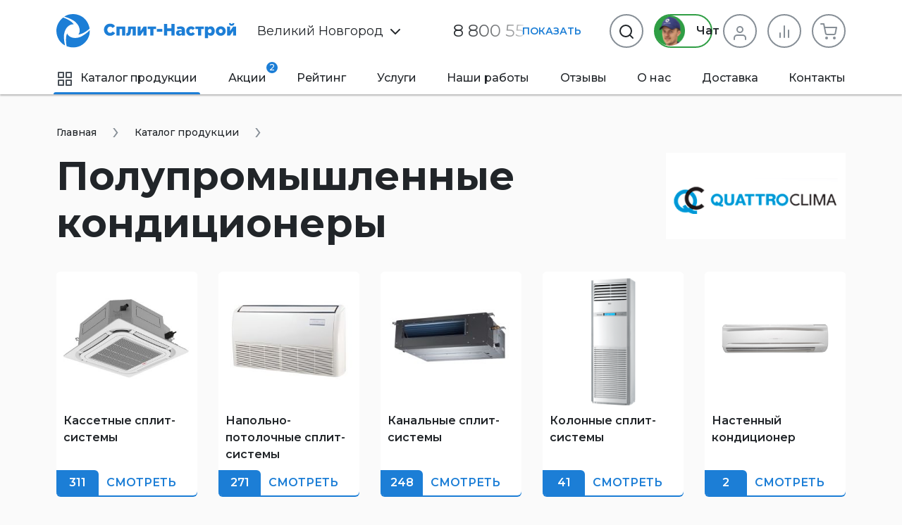

--- FILE ---
content_type: text/html
request_url: https://vnov.split-nastroi.ru/catalog/polupromyshlennye-split-sistemy/manufacturer/quattroclima
body_size: 35554
content:
<!DOCTYPE html>
<html>
    <head>
                <meta charset="UTF-8">
        <meta name="viewport" content="width=device-width, initial-scale=1.0" />
        <title>Полупромышленные Кондиционеры Quattroclima «Сплит-Настрой»</title>
        <meta name="description" content="Бесплатная доставка до двери. Полупромышленные кондиционеры QuattroClima в Великом Новгороде. наличие кондиционеров от . В подарок Оцинкованный Кронштейн от интернет магазина «Сплит-Настрой»">
        <meta name="keywords" content="">
        <meta property="og:title" content="Полупромышленные Кондиционеры Quattroclima">
        <meta property="og:description" content="Бесплатная доставка до двери. Полупромышленные кондиционеры QuattroClima в Великом Новгороде. наличие кондиционеров от . В подарок Оцинкованный Кронштейн от интернет магазина «Сплит-Настрой»">
        <meta property="og:type" content="website">
        <meta property="og:url" content="https://vnov.split-nastroi.ru/catalog/polupromyshlennye-split-sistemy/manufacturer/quattroclima">
        <meta property="og:site_name" content="vnov.split-nastroi.ru">
        <meta property="og:image" content="https://vnov.split-nastroi.ru/admin/storage/cache/thumbs/53d88f9013255a3619a8f2c5edc037fd_640x480_80_1604091980_best_fit.jpg">
        <meta name="yandex-verification" content="c2ab0f128ad91a1b" />
        <link rel="stylesheet" href="/scss/vendors/vendors.css?v=1680947716">
<link rel="stylesheet" href="/scss/vendors/cardslider.css">
<link rel="stylesheet" href="/scss/vendors/photoswipe.css">
<link rel="stylesheet" href="/scss/main/main.css?v=1743550201">
<link href="https://fonts.googleapis.com/css2?family=Montserrat:wght@400;500;600;700&display=swap" rel="stylesheet">
<script defer src="/js/uikit.min.js?v=3.5.9"></script>
<script defer src="/js/jquery-3.2.1.min.js"></script>
<script defer src="/js/photoswipe-lightbox.umd.min.js"></script>
<script defer src="/js/photoswipe.umd.min.js"></script>
<script defer src="/js/jquery.touch.js"></script>
<script defer src="/js/jquery.swipe.js"></script>
<script defer src="/js/jquery.inputmask.js"></script>
<script defer src="/js/nouislider.min.js"></script>
<script defer src="/js/jquery.cardslider.min.js"></script>
<script defer src="/js/main.min.js?v=1743582602"></script>

<link rel="shortcut icon" href="/favicon.ico">
<link rel="icon" sizes="16x16 32x32 64x64" href="/favicon/favicon.ico">
<link rel="icon" type="image/png" sizes="196x196" href="/favicon/favicon-192.png">
<link rel="icon" type="image/png" sizes="160x160" href="/favicon/favicon-160.png">
<link rel="icon" type="image/png" sizes="96x96" href="/favicon/favicon-96.png">
<link rel="icon" type="image/png" sizes="64x64" href="/favicon/favicon-64.png">
<link rel="icon" type="image/png" sizes="32x32" href="/favicon/favicon-32.png">
<link rel="icon" type="image/png" sizes="16x16" href="/favicon/favicon-16.png">
<link rel="apple-touch-icon" href="/favicon/favicon-57.png">
<link rel="apple-touch-icon" sizes="114x114" href="/favicon/favicon-114.png">
<link rel="apple-touch-icon" sizes="72x72" href="/favicon/favicon-72.png">
<link rel="apple-touch-icon" sizes="144x144" href="/favicon/favicon-144.png">
<link rel="apple-touch-icon" sizes="60x60" href="/favicon/favicon-60.png">
<link rel="apple-touch-icon" sizes="120x120" href="/favicon/favicon-120.png">
<link rel="apple-touch-icon" sizes="76x76" href="/favicon/favicon-76.png">
<link rel="apple-touch-icon" sizes="152x152" href="/favicon/favicon-152.png">
<link rel="apple-touch-icon" sizes="180x180" href="/favicon/favicon-180.png">
<meta name="msapplication-TileColor" content="#FFFFFF">
<meta name="msapplication-TileImage" content="/favicon/favicon-144.png">
<meta name="msapplication-config" content="/favicon/browserconfig.xml">

<link rel="manifest" href="/manifest.json" />

<meta name="theme-color" content="#1C7ED6">
<meta name="msapplication-navbutton-color" content="#1C7ED6">

<script type="application/ld+json">
{"@context":"https:\/\/schema.org\/","@type":"WebSite","name":"\u041f\u0440\u043e\u0434\u0430\u0436\u0430 \u0438 \u043e\u0431\u0441\u043b\u0443\u0436\u0438\u0432\u0430\u043d\u0438\u0435 \u0441\u043f\u043b\u0438\u0442-\u0441\u0438\u0441\u0442\u0435\u043c \u0412\u0435\u043b\u0438\u043a\u0438\u0439 \u041d\u043e\u0432\u0433\u043e\u0440\u043e\u0434","url":"https:\/\/vnov.split-nastroi.ru\/"}</script>
    </head>
    <body>
        <div class="mobile-scroller">
            <header>
    <div class="header-sticky" uk-sticky="top:140; animation: uk-animation-slide-top; media: 1220">
        <div class="uk-container">
            <div class="header-sticky__flex">
                <a href="#mob-menu" class="menu-btn" data-ripple uk-toggle>
                    <svg width="18" height="12" viewBox="0 0 18 12" fill="none" xmlns="http://www.w3.org/2000/svg">
                        <path d="M0 12H18V10H0V12ZM0 7H18V5H0V7ZM0 0V2H18V0H0Z" fill="#212529"/>
                    </svg>
                    Меню
                </a>
                <div class="main-phone">
                    <div class="phone-shadow phone-shadow_white" data-phone-shadow="header">
                        <a href="tel:88005519199" class="uk-link-text" onclick="reachGoal('click_header_phone')">8 800 55 19 199</a>
                        <div class="phone-shadow__btn" data-ripple data-phone-shadow-btn>Показать</div>
                    </div>
                </div>
                <button type="button" class="chat-btn uk-button uk-button-secondary uk-button-small uk-visible@xl" data-chat-btn>
                    <span class="chat-btn__manager"><img src="/img/chat-btn-manager.png?v=2" width="34" height="34"></span> Онлайн чат
                </button>
                <form action="/search" class="catalog-search-form" data-search-form>
                    <button type="button" class="catalog-search-form__previews-close-btn uk-icon uk-icon-button" data-ripple data-search-form-previews-close-btn><img src="/img/icons/x-circle.svg"></button>
                    <input class="uk-input catalog-search-form__input" type="text" name="q" placeholder="Поиск" data-search-form-input>
                    <button type="submit" class="catalog-search-form__submit-btn uk-button uk-button-text">
                        <img src="/img/icons/Search.svg">
                    </button>
                    <div class="catalog-search-form__previews" data-search-form-previews>
                        <div data-search-form-previews-list></div>
                    </div>
                </form>
                <div class="catalog-actions">
                    <div class="catalog-action-sticky-btn-block">
                        <div class="catalog-action__wrapper">
                            <a href="/compare" class="catalog-action-sticky-btn " data-ripple data-compare>
                                <span class="catalog-action-sticky-btn__count"><span data-count>0</span> шт.</span>
                                <span class="catalog-action-sticky-btn__icon"><img src="/img/icons/Bar%20Chart.svg" uk-svg></span>
                            </a>
                            <div class="added-items" data-type="compare">
    <div class="added-items__content">
            </div>
    <div class="added-items__footer">
        <a href="/compare" class="w100 uk-button uk-button-primary nowrap">В сравнение (<span data-qnt>0</span>)</a>
    </div>
</div>                        </div>
                    </div>
                    <div class="catalog-action-sticky-btn-block">
                        <div class="catalog-action__wrapper">
                            <a href="/cart" class="catalog-action-sticky-btn " data-ripple data-cart>
                                <span class="catalog-action-sticky-btn__count"><span data-count>0</span> шт.</span>
                                <span class="catalog-action-sticky-btn__icon"><img src="/img/icons/Cart.svg" uk-svg></span>
                            </a>
                            <div class="added-items" data-type="cart">
    <div class="added-items__content">
            </div>
    <div class="added-items__footer">
        <a href="/cart" class="w100 uk-button uk-button-primary nowrap">В корзину (<span data-qnt></span>)</a>
    </div>
</div>                        </div>
                    </div>
                </div>
            </div>
        </div>
    </div>
    <div class="uk-container">
        <div class="middle">
            <div class="logo-block" data-logo-block>
                                                <a href="/">
                    <img class="logo-block__logo" src="/img/logo.svg" uk-svg>
                </a>
                            </div>
            <div class="catalog-search-form-block">
                <div class="city-select city-select_no-loc-icon" data-dropdown-shadow data-city-select>
    <div class="city-select__link">
        <img src="/img/icons/Pin.svg" class="city-select__icon city-select__icon_loc">
        Великий Новгород        <img src="/img/icons/chevron-down.svg" class="city-select__icon city-select__icon_down" uk-svg>
            </div>
    <div class="uk-drop" uk-drop="mode: click">
        <div class="city-select__search-input input-item">
            <label>Город</label>
            <input type="text" autocomplete="off" data-input data-city-select-search>
        </div>
        <ul class="city-select__city-list list">
                        <li><a href="https://moscow.split-nastroi.ru/catalog/polupromyshlennye-split-sistemy/manufacturer/quattroclima" class="city-select__el" data-ripple data-city-select-el>Москва</a></li>
                        <li><a href="https://spb.split-nastroi.ru/catalog/polupromyshlennye-split-sistemy/manufacturer/quattroclima" class="city-select__el" data-ripple data-city-select-el>Санкт-Петербург</a></li>
                        <li><a href="https://rnd.split-nastroi.ru/catalog/polupromyshlennye-split-sistemy/manufacturer/quattroclima" class="city-select__el" data-ripple data-city-select-el>Ростов-на-Дону</a></li>
                        <li><a href="https://krd.split-nastroi.ru/catalog/polupromyshlennye-split-sistemy/manufacturer/quattroclima" class="city-select__el" data-ripple data-city-select-el>Краснодар</a></li>
                        <li><a href="https://split-nastroi.ru/catalog/polupromyshlennye-split-sistemy/manufacturer/quattroclima" class="city-select__el" data-ripple data-city-select-el>Новороссийск</a></li>
                        <li><a href="https://gel.split-nastroi.ru/catalog/polupromyshlennye-split-sistemy/manufacturer/quattroclima" class="city-select__el" data-ripple data-city-select-el>Геленджик</a></li>
                        <li><a href="https://anapa.split-nastroi.ru/catalog/polupromyshlennye-split-sistemy/manufacturer/quattroclima" class="city-select__el" data-ripple data-city-select-el>Анапа</a></li>
                        <li><a href="https://ekb.split-nastroi.ru/catalog/polupromyshlennye-split-sistemy/manufacturer/quattroclima" class="city-select__el" data-ripple data-city-select-el>Екатеринбург</a></li>
                        <li><a href="https://krymsk.split-nastroi.ru/catalog/polupromyshlennye-split-sistemy/manufacturer/quattroclima" class="city-select__el" data-ripple data-city-select-el>Крымск</a></li>
                        <li><a href="https://abinsk.split-nastroi.ru/catalog/polupromyshlennye-split-sistemy/manufacturer/quattroclima" class="city-select__el" data-ripple data-city-select-el>Абинск</a></li>
                        <li><a href="https://orenburg.split-nastroi.ru/catalog/polupromyshlennye-split-sistemy/manufacturer/quattroclima" class="city-select__el" data-ripple data-city-select-el>Оренбург</a></li>
                        <li><a href="https://volzhskij.split-nastroi.ru/catalog/polupromyshlennye-split-sistemy/manufacturer/quattroclima" class="city-select__el" data-ripple data-city-select-el>Волжский</a></li>
                        <li><a href="https://astrahan.split-nastroi.ru/catalog/polupromyshlennye-split-sistemy/manufacturer/quattroclima" class="city-select__el" data-ripple data-city-select-el>Астрахань</a></li>
                        <li><a href="https://simferopol.split-nastroi.ru/catalog/polupromyshlennye-split-sistemy/manufacturer/quattroclima" class="city-select__el" data-ripple data-city-select-el>Симферополь</a></li>
                        <li><a href="https://astana.split-nastroi.ru/catalog/polupromyshlennye-split-sistemy/manufacturer/quattroclima" class="city-select__el" data-ripple data-city-select-el>🇰🇿 Астана</a></li>
                        <li><a href="https://gostagaevskaya.split-nastroi.ru/catalog/polupromyshlennye-split-sistemy/manufacturer/quattroclima" class="city-select__el" data-ripple data-city-select-el>с. Гостагаевская</a></li>
                        <li><a href="https://grozny.split-nastroi.ru/catalog/polupromyshlennye-split-sistemy/manufacturer/quattroclima" class="city-select__el" data-ripple data-city-select-el>Грозный</a></li>
                        <li><a href="https://belorechensk.split-nastroi.ru/catalog/polupromyshlennye-split-sistemy/manufacturer/quattroclima" class="city-select__el" data-ripple data-city-select-el>Белореченск</a></li>
                        <li><a href="https://tyumen.split-nastroi.ru/catalog/polupromyshlennye-split-sistemy/manufacturer/quattroclima" class="city-select__el" data-ripple data-city-select-el>Тюмень</a></li>
                        <li><a href="https://stavropol.split-nastroi.ru/catalog/polupromyshlennye-split-sistemy/manufacturer/quattroclima" class="city-select__el" data-ripple data-city-select-el>Ставрополь</a></li>
                        <li><a href="https://barnaul.split-nastroi.ru/catalog/polupromyshlennye-split-sistemy/manufacturer/quattroclima" class="city-select__el" data-ripple data-city-select-el>Барнаул</a></li>
                        <li><a href="https://volgodonsk.split-nastroi.ru/catalog/polupromyshlennye-split-sistemy/manufacturer/quattroclima" class="city-select__el" data-ripple data-city-select-el>Волгодонск</a></li>
                        <li><a href="https://minsk.split-nastroi.ru/catalog/polupromyshlennye-split-sistemy/manufacturer/quattroclima" class="city-select__el" data-ripple data-city-select-el>Минск</a></li>
                        <li><a href="https://ryazan.split-nastroi.ru/catalog/polupromyshlennye-split-sistemy/manufacturer/quattroclima" class="city-select__el" data-ripple data-city-select-el>Рязань</a></li>
                        <li><a href="https://taganrog.split-nastroi.ru/catalog/polupromyshlennye-split-sistemy/manufacturer/quattroclima" class="city-select__el" data-ripple data-city-select-el>Таганрог</a></li>
                        <li><a href="https://adygeysk.split-nastroi.ru/catalog/polupromyshlennye-split-sistemy/manufacturer/quattroclima" class="city-select__el" data-ripple data-city-select-el>Адыгейск</a></li>
                        <li><a href="https://ust-labinsk.split-nastroi.ru/catalog/polupromyshlennye-split-sistemy/manufacturer/quattroclima" class="city-select__el" data-ripple data-city-select-el>Усть-Лабинск</a></li>
                        <li><a href="https://ufa.split-nastroi.ru/catalog/polupromyshlennye-split-sistemy/manufacturer/quattroclima" class="city-select__el" data-ripple data-city-select-el>Уфа</a></li>
                        <li><a href="https://nnov.split-nastroi.ru/catalog/polupromyshlennye-split-sistemy/manufacturer/quattroclima" class="city-select__el" data-ripple data-city-select-el>Нижний Новгород</a></li>
                        <li><a href="https://nsk.split-nastroi.ru/catalog/polupromyshlennye-split-sistemy/manufacturer/quattroclima" class="city-select__el" data-ripple data-city-select-el>Новосибирск</a></li>
                        <li><a href="https://kzn.split-nastroi.ru/catalog/polupromyshlennye-split-sistemy/manufacturer/quattroclima" class="city-select__el" data-ripple data-city-select-el>Казань</a></li>
                        <li><a href="https://chel.split-nastroi.ru/catalog/polupromyshlennye-split-sistemy/manufacturer/quattroclima" class="city-select__el" data-ripple data-city-select-el>Челябинск</a></li>
                        <li><a href="https://samara.split-nastroi.ru/catalog/polupromyshlennye-split-sistemy/manufacturer/quattroclima" class="city-select__el" data-ripple data-city-select-el>Самара</a></li>
                        <li><a href="https://krs.split-nastroi.ru/catalog/polupromyshlennye-split-sistemy/manufacturer/quattroclima" class="city-select__el" data-ripple data-city-select-el>Красноярск</a></li>
                        <li><a href="https://omsk.split-nastroi.ru/catalog/polupromyshlennye-split-sistemy/manufacturer/quattroclima" class="city-select__el" data-ripple data-city-select-el>Омск</a></li>
                        <li><a href="https://sochi.split-nastroi.ru/catalog/polupromyshlennye-split-sistemy/manufacturer/quattroclima" class="city-select__el" data-ripple data-city-select-el>Сочи</a></li>
                        <li><a href="https://ulyanovsk.split-nastroi.ru/catalog/polupromyshlennye-split-sistemy/manufacturer/quattroclima" class="city-select__el" data-ripple data-city-select-el>Ульяновск</a></li>
                        <li><a href="https://vrn.split-nastroi.ru/catalog/polupromyshlennye-split-sistemy/manufacturer/quattroclima" class="city-select__el" data-ripple data-city-select-el>Воронеж</a></li>
                        <li><a href="https://saratov.split-nastroi.ru/catalog/polupromyshlennye-split-sistemy/manufacturer/quattroclima" class="city-select__el" data-ripple data-city-select-el>Саратов</a></li>
                        <li><a href="https://volgograd.split-nastroi.ru/catalog/polupromyshlennye-split-sistemy/manufacturer/quattroclima" class="city-select__el" data-ripple data-city-select-el>Волгоград</a></li>
                        <li><a href="https://perm.split-nastroi.ru/catalog/polupromyshlennye-split-sistemy/manufacturer/quattroclima" class="city-select__el" data-ripple data-city-select-el>Пермь</a></li>
                        <li><a href="https://maykop.split-nastroi.ru/catalog/polupromyshlennye-split-sistemy/manufacturer/quattroclima" class="city-select__el" data-ripple data-city-select-el>Майкоп</a></li>
                        <li><a href="https://novokuznetsk.split-nastroi.ru/catalog/polupromyshlennye-split-sistemy/manufacturer/quattroclima" class="city-select__el" data-ripple data-city-select-el>Новокузнецк</a></li>
                        <li><a href="https://penza.split-nastroi.ru/catalog/polupromyshlennye-split-sistemy/manufacturer/quattroclima" class="city-select__el" data-ripple data-city-select-el>Пенза</a></li>
                        <li><a href="https://pyatigorsk.split-nastroi.ru/catalog/polupromyshlennye-split-sistemy/manufacturer/quattroclima" class="city-select__el" data-ripple data-city-select-el>Пятигорск</a></li>
                    </ul>
    </div>
</div>
                <div class="main-phone uk-visible@xl">
                    <div class="uk-visible@xl phone-shadow phone-shadow_white" data-phone-shadow="header">
                        <a href="tel:88005519199" class="uk-link-text" onclick="reachGoal('click_header_phone')">
                            8 800 55 19 199                        </a>
                        <div class="phone-shadow__btn" data-ripple data-phone-shadow-btn>Показать</div>
                    </div>
                    <a href="tel:88005519199" class="uk-hidden@xl uk-link-text" data-phone-icon="header" onclick="reachGoal('click_header_phone')">
                        <img src="/img/icons/phone.svg">
                    </a>
                </div>
                <div class="catalog-actions">
                    <button type="button" class="chat-btn uk-button uk-button-secondary uk-visible@xl" data-chat-btn>
                        <span class="chat-btn__manager"><img src="/img/chat-btn-manager.png?v=2"></span> Чат
                    </button>
                    <a href="/cabinet" class="catalog-action-btn catalog-action-btn_cabinet  uk-visible@s" data-ripple uk-tooltip="title: Личный кабинет">
                                                                        <span class="catalog-action-btn__icon"><img src="/img/icons/User.svg" uk-svg></span>
                                            </a>
                    <div class="catalog-action__wrapper">
                        <a href="/compare" class="catalog-action-btn catalog-action-btn_compare " data-ripple data-compare>
                            <span class="catalog-action-btn__icon"><img src="/img/icons/Bar%20Chart.svg" uk-svg></span>
                            <span class="catalog-action-btn__count" data-count>0</span>
                        </a>
                        <div class="added-items" data-type="compare">
    <div class="added-items__content">
            </div>
    <div class="added-items__footer">
        <a href="/compare" class="w100 uk-button uk-button-primary nowrap">В сравнение (<span data-qnt>0</span>)</a>
    </div>
</div>                    </div>
                    <div class="catalog-action__wrapper">
                        <a href="/cart" class="catalog-action-btn catalog-action-btn_cart uk-visible@xl " data-ripple data-cart>
                            <span class="catalog-action-btn__icon"><img src="/img/icons/Cart.svg" uk-svg></span>
                            <span class="catalog-action-btn__count" data-count>0</span>
                        </a>
                        <div class="added-items" data-type="cart">
    <div class="added-items__content">
            </div>
    <div class="added-items__footer">
        <a href="/cart" class="w100 uk-button uk-button-primary nowrap">В корзину (<span data-qnt></span>)</a>
    </div>
</div>                    </div>
                    <div class="uk-flex-first@xl flex-grow-1">
                        <button type="button" class="uk-button catalog-action-btn catalog-action-btn_search" data-ripple onclick="reachGoal('click_search_header')" uk-tooltip="title: Поиск">
                            <span class="catalog-action-btn__icon"><img src="/img/icons/Search.svg" uk-svg></span>
                        </button>
                        <form action="/search" id="catalog-search-form-header" class="catalog-search-form uk-drop" uk-drop="mode: click; pos: left-center" data-search-form>
                            <button type="button" class="catalog-search-form__close-btn uk-icon uk-icon-button uk-drop-close" data-ripple><img src="/img/icons/x-circle.svg"></button>
                            <input class="uk-input catalog-search-form__input catalog-search-form__input_large" type="text" name="q" placeholder="Поиск" data-search-form-input>
                            <button type="submit" class="catalog-search-form__submit-btn uk-button uk-button-text">
                                <img src="/img/icons/Search.svg">
                            </button>
                            <div class="catalog-search-form__previews" data-search-form-previews>
                                <div data-search-form-previews-list></div>
                            </div>
                        </form>
                    </div>
                </div>
                <a href="#mob-menu" class="menu-btn uk-hidden@xl uk-visible@xl" data-ripple uk-toggle>
                    <svg width="18" height="12" viewBox="0 0 18 12" fill="none" xmlns="http://www.w3.org/2000/svg">
                        <path d="M0 12H18V10H0V12ZM0 7H18V5H0V7ZM0 0V2H18V0H0Z" fill="#212529"/>
                    </svg>
                    Меню
                </a>
            </div>
        </div>
    </div>
    <div class="main-menu-block uk-container">
        <nav>
            <ul class="main-menu">
                        <li class="active">
        <a href="/catalog"><span class="icon mr10"><img src="/img/icons/grid.svg"></span>Каталог продукции</a>
    </li>
    <li class="uk-visible@xxl ">
        <a href="/catalog/bytovye-split-sistemy">Кондиционеры</a>
    </li>
    <li class="">
        <a href="/promotions">Акции <span class="badge">2</span></a>
    </li>
    <li class="">
        <a href="/rating">Рейтинг</a>
    </li>
    <li class="">
        <a href="/services">Услуги</a>
    </li>
    <li class="">
        <a href="/works">Наши работы</a>
    </li>
    <li class="">
        <a href="/reviews">Отзывы</a>
    </li>
    <li class="">
        <a href="/about">О нас</a>
    </li>
    <li class="">
        <a href="/shipping">Доставка</a>
    </li>
    <li class="">
        <a href="/contacts">Контакты</a>
    </li>
            </ul>
        </nav>
    </div>
</header>
            <main>
                <section>
    <div class="uk-container">
        <div class="breadcrumb-history-back-btn-block">
        <ul class="uk-breadcrumb" itemscope itemtype="https://schema.org/BreadcrumbList">
        <li itemprop="itemListElement" itemscope itemtype="https://schema.org/ListItem">
            <meta itemprop="position" content="0">
            <link itemprop="url" href="https://vnov.split-nastroi.ru/"/>
            <a href="/" itemprop="item"><span itemprop="name">Главная</span></a>
        </li>
                <li itemprop="itemListElement" itemscope itemtype="https://schema.org/ListItem">
            <meta itemprop="position" content="1">
            <link itemprop="url" href="https://vnov.split-nastroi.ru/catalog"/>
            <a href="/catalog" itemprop="item"><span itemprop="name">Каталог продукции</span></a>
        </li>
            </ul>
</div>
                <div class="mb35 uk-grid" uk-grid="margin: mt10">
            <div class="uk-width-expand@l">
                <h1>Полупромышленные кондиционеры</h1>
            </div>
            <div class="uk-width-auto">
                <img src="/admin/storage/cache/thumbs/c04867704f037954dc477fb7e6c6f3bf_255x160_80_1603816608_best_fit.png">
            </div>
        </div>
                        <ul class="mb50 uk-grid uk-child-width-1-5@xl uk-child-width-1-4@xl uk-child-width-1-3@l uk-child-width-1-2@s" uk-grid uk-height-match="target: .name">
            <li>
    <a href="/catalog/polupromyshlennye-split-sistemy/kassetnye-split-sistemy" class="subcategory-card  subcategory-card_with-counts">
        <div class="img">
            <img src="/admin/storage/cache/thumbs/233c22bafbe3ec1faafe00c20a2dc91c_350x200_80_1604951890_best_fit.jpg">
        </div>
        <div class="card-border">
            <div class="name">Кассетные сплит-системы</div>
                            <div class="more-btn"><span class="count">311</span> <div class="text">Смотреть</div></div>
                    </div>
    </a>
</li>
<li>
    <a href="/catalog/polupromyshlennye-split-sistemy/napolno-potolochnye-split-sistemy" class="subcategory-card  subcategory-card_with-counts">
        <div class="img">
            <img src="/admin/storage/cache/thumbs/fdfc35cc4808d64a1d8838a876873ab7_350x200_80_1604951774_best_fit.jpg">
        </div>
        <div class="card-border">
            <div class="name">Напольно-потолочные сплит-системы</div>
                            <div class="more-btn"><span class="count">271</span> <div class="text">Смотреть</div></div>
                    </div>
    </a>
</li>
<li>
    <a href="/catalog/polupromyshlennye-split-sistemy/kanalnye-split-sistemy" class="subcategory-card  subcategory-card_with-counts">
        <div class="img">
            <img src="/admin/storage/cache/thumbs/c481fe6096046986c00d1f7d8fb0ef96_350x200_80_1604951941_best_fit.jpg">
        </div>
        <div class="card-border">
            <div class="name">Канальные сплит-системы</div>
                            <div class="more-btn"><span class="count">248</span> <div class="text">Смотреть</div></div>
                    </div>
    </a>
</li>
<li>
    <a href="/catalog/polupromyshlennye-split-sistemy/kolonnye-split-sistemy" class="subcategory-card  subcategory-card_with-counts">
        <div class="img">
            <img src="/admin/storage/cache/thumbs/4db2d5afc6fb1c7b55e8516eee54cf94_350x200_80_1604952057_best_fit.png">
        </div>
        <div class="card-border">
            <div class="name">Колонные сплит-системы</div>
                            <div class="more-btn"><span class="count">41</span> <div class="text">Смотреть</div></div>
                    </div>
    </a>
</li>
<li>
    <a href="/catalog/polupromyshlennye-split-sistemy/nastennyj-kondicioner" class="subcategory-card  subcategory-card_with-counts">
        <div class="img">
            <img src="/admin/storage/cache/thumbs/b1849af386dd0dfa086fe1f2c983cfe8_350x200_80_1733468749_best_fit.png">
        </div>
        <div class="card-border">
            <div class="name">Настенный кондиционер</div>
                            <div class="more-btn"><span class="count">2</span> <div class="text">Смотреть</div></div>
                    </div>
    </a>
</li>
        </ul>
                <div id="sort" class="catalog-sort-block mobile-horizontal-scroller">
            <div>
    <a
       href="/catalog/polupromyshlennye-split-sistemy/manufacturer/quattroclima?sort[date]=-1"
       class="uk-button uk-button-small uk-button-danger"
       >Новинки</a>
</div>
<div>
    <a
       href="/catalog/polupromyshlennye-split-sistemy/manufacturer/quattroclima?sort[price]=1"
       class="uk-button uk-button-small uk-button-secondary"
       onclick="reachGoal('click_catalog_sort_price_low')"
       >Сначала дешевые</a>
</div>
<div>
    <a
       href="/catalog/polupromyshlennye-split-sistemy/manufacturer/quattroclima?sort[price]=-1"
       class="uk-button uk-button-small uk-button-secondary"
       onclick="reachGoal('click_catalog_sort_price_high')"
       >Сначала дорогие</a>
</div>
<div>
    <a
       href="/catalog/polupromyshlennye-split-sistemy/manufacturer/quattroclima?sort[discount]=-1"
       class="uk-button uk-button-small uk-button-secondary"
       onclick="reachGoal('click_catalog_sort_price_discount')"
       >Скидки</a>
</div>
        </div>
        <div class="uk-grid" uk-grid>
                        <div class="uk-flex-last@xl uk-width-auto@xl uk-width-1-4@xxl">
                <div class="aside aside-sticky uk-width-large@xl uk-width-auto@xxl">
                    <div class="aside-sticky__inner">
                                                
    <div class="products-groups">
        <div uk-switcher class="products-groups__tabs">
            <h4 class="products-groups__title"><a href="#">Подборки</a></h4>
            <h4 class="products-groups__title"><a href="#">Бренды</a></h4>
            <h4 class="products-groups__title"><a href="#">Города</a></h4>
        </div>
        <div class="uk-switcher">
            <div>
                                                                                <div data-collapse-block>
                            <button class="more-button uk-button uk-button-small uk-text-left" data-ripple data-collapse-show><img class="svg-inherit-color" width="18" height="18" uk-svg="src: /img/icons/icons.svg?v=1653083688#icon-chevron-down"> Кассетные сплит-системы</button>
                            <div data-collapse-content>
                                                                    <span class="uk-display-block uk-margin-small uk-margin-small-left uk-text-small">Пусто</span>
                                                            </div>
                        </div>
                                            <div data-collapse-block>
                            <button class="more-button uk-button uk-button-small uk-text-left" data-ripple data-collapse-show><img class="svg-inherit-color" width="18" height="18" uk-svg="src: /img/icons/icons.svg?v=1653083688#icon-chevron-down"> Напольно-потолочные сплит-системы</button>
                            <div data-collapse-content>
                                                                    <span class="uk-display-block uk-margin-small uk-margin-small-left uk-text-small">Пусто</span>
                                                            </div>
                        </div>
                                            <div data-collapse-block>
                            <button class="more-button uk-button uk-button-small uk-text-left" data-ripple data-collapse-show><img class="svg-inherit-color" width="18" height="18" uk-svg="src: /img/icons/icons.svg?v=1653083688#icon-chevron-down"> Канальные сплит-системы</button>
                            <div data-collapse-content>
                                                                    <span class="uk-display-block uk-margin-small uk-margin-small-left uk-text-small">Пусто</span>
                                                            </div>
                        </div>
                                            <div data-collapse-block>
                            <button class="more-button uk-button uk-button-small uk-text-left" data-ripple data-collapse-show><img class="svg-inherit-color" width="18" height="18" uk-svg="src: /img/icons/icons.svg?v=1653083688#icon-chevron-down"> Колонные сплит-системы</button>
                            <div data-collapse-content>
                                                                    <span class="uk-display-block uk-margin-small uk-margin-small-left uk-text-small">Пусто</span>
                                                            </div>
                        </div>
                                            <div data-collapse-block>
                            <button class="more-button uk-button uk-button-small uk-text-left" data-ripple data-collapse-show><img class="svg-inherit-color" width="18" height="18" uk-svg="src: /img/icons/icons.svg?v=1653083688#icon-chevron-down"> Настенный кондиционер</button>
                            <div data-collapse-content>
                                                                    <span class="uk-display-block uk-margin-small uk-margin-small-left uk-text-small">Пусто</span>
                                                            </div>
                        </div>
                                                                <div data-text-overflow-block="auto">
                            <ul class="products-groups__grid uk-grid uk-grid-medium uk-child-width-auto" data-text-overflow-text>
                                                                                                        <li class="mb15">
                                        <a href="/catalog/polupromyshlennye-split-sistemy/group/invertornye-kassetnye" class="products-group-link" data-ripple onclick="reachGoal('click_products_group')">Инверторные кассетные</a>
                                    </li>
                                                                                                        <li class="mb15">
                                        <a href="/catalog/polupromyshlennye-split-sistemy/group/kolonnye-invertornye" class="products-group-link" data-ripple onclick="reachGoal('click_products_group')">Колонные инверторные</a>
                                    </li>
                                                                                                        <li class="mb15">
                                        <a href="/catalog/polupromyshlennye-split-sistemy/group/invertornye-kanalnye" class="products-group-link" data-ripple onclick="reachGoal('click_products_group')">Инверторные канальные</a>
                                    </li>
                                                                                                        <li class="mb15">
                                        <a href="/catalog/polupromyshlennye-split-sistemy/group/napolno-potolochnye-na-180-m" class="products-group-link" data-ripple onclick="reachGoal('click_products_group')">Напольно-потолочные на 180 м²</a>
                                    </li>
                                                                                                        <li class="mb15">
                                        <a href="/catalog/polupromyshlennye-split-sistemy/group/invertornye-napolno-potolochnye" class="products-group-link" data-ripple onclick="reachGoal('click_products_group')">Инверторные напольно-потолочные</a>
                                    </li>
                                                                                                        <li class="mb15">
                                        <a href="/catalog/polupromyshlennye-split-sistemy/group/deshevye-kassetnye" class="products-group-link" data-ripple onclick="reachGoal('click_products_group')">Дешевые кассетные</a>
                                    </li>
                                                                                                        <li class="mb15">
                                        <a href="/catalog/polupromyshlennye-split-sistemy/group/nedorogie-kolonnye" class="products-group-link" data-ripple onclick="reachGoal('click_products_group')">Недорогие колонные</a>
                                    </li>
                                                                                                        <li class="mb15">
                                        <a href="/catalog/polupromyshlennye-split-sistemy/group/nedorogie-kanalnye" class="products-group-link" data-ripple onclick="reachGoal('click_products_group')">Недорогие канальные</a>
                                    </li>
                                                                                                        <li class="mb15">
                                        <a href="/catalog/polupromyshlennye-split-sistemy/group/nedorogie-napolno-potolochnye" class="products-group-link" data-ripple onclick="reachGoal('click_products_group')">Недорогие напольно-потолочные</a>
                                    </li>
                                                                                                        <li class="mb15">
                                        <a href="/catalog/polupromyshlennye-split-sistemy/group/kassetnye-dlya-ofisa" class="products-group-link" data-ripple onclick="reachGoal('click_products_group')">Кассетные для офиса</a>
                                    </li>
                                                                                                        <li class="mb15">
                                        <a href="/catalog/polupromyshlennye-split-sistemy/group/kanalnye-dlya-ofisa" class="products-group-link" data-ripple onclick="reachGoal('click_products_group')">Канальные для офиса</a>
                                    </li>
                                                                                                        <li class="mb15">
                                        <a href="/catalog/polupromyshlennye-split-sistemy/group/kolonnye-dlya-ofisa" class="products-group-link" data-ripple onclick="reachGoal('click_products_group')">Колонные для офиса</a>
                                    </li>
                                                                                                        <li class="mb15">
                                        <a href="/catalog/polupromyshlennye-split-sistemy/group/napolno-potolochnye-dlya-ofisa" class="products-group-link" data-ripple onclick="reachGoal('click_products_group')">Напольно-потолочные для офиса</a>
                                    </li>
                                                                                                        <li class="mb15">
                                        <a href="/catalog/polupromyshlennye-split-sistemy/group/kanalnye-dlya-kvartiry" class="products-group-link" data-ripple onclick="reachGoal('click_products_group')">Канальные для квартиры</a>
                                    </li>
                                                                                                        <li class="mb15">
                                        <a href="/catalog/polupromyshlennye-split-sistemy/group/kassetnye-dlya-doma" class="products-group-link" data-ripple onclick="reachGoal('click_products_group')">Кассетные для дома</a>
                                    </li>
                                                                                                        <li class="mb15">
                                        <a href="/catalog/polupromyshlennye-split-sistemy/group/kolonnye-dlya-doma" class="products-group-link" data-ripple onclick="reachGoal('click_products_group')">Колонные для дома</a>
                                    </li>
                                                                                                        <li class="mb15">
                                        <a href="/catalog/polupromyshlennye-split-sistemy/group/napolno-potolochnye-dlya-doma" class="products-group-link" data-ripple onclick="reachGoal('click_products_group')">Напольно-потолочные для дома</a>
                                    </li>
                                                                                                        <li class="mb15">
                                        <a href="/catalog/polupromyshlennye-split-sistemy/group/kanalnye-s-ustanovkoj" class="products-group-link" data-ripple onclick="reachGoal('click_products_group')">Канальные с установкой</a>
                                    </li>
                                                                                                        <li class="mb15">
                                        <a href="/catalog/polupromyshlennye-split-sistemy/group/kassetnye-dlya-kvartiry" class="products-group-link" data-ripple onclick="reachGoal('click_products_group')">Кассетные для квартиры</a>
                                    </li>
                                                                                                        <li class="mb15">
                                        <a href="/catalog/polupromyshlennye-split-sistemy/group/kolonnye-dlya-kvartiry" class="products-group-link" data-ripple onclick="reachGoal('click_products_group')">Колонные для квартиры</a>
                                    </li>
                                                                                                        <li class="mb15">
                                        <a href="/catalog/polupromyshlennye-split-sistemy/group/napolno-potolochnye-dlya-kvartiry" class="products-group-link" data-ripple onclick="reachGoal('click_products_group')">Напольно-потолочные для квартиры</a>
                                    </li>
                                                                                                        <li class="mb15">
                                        <a href="/catalog/polupromyshlennye-split-sistemy/group/kanalnye-12" class="products-group-link" data-ripple onclick="reachGoal('click_products_group')">Канальные 12</a>
                                    </li>
                                                                                                        <li class="mb15">
                                        <a href="/catalog/polupromyshlennye-split-sistemy/group/napolno-potolochnye-s-ustanovkoj" class="products-group-link" data-ripple onclick="reachGoal('click_products_group')">Напольно-потолочные с установкой</a>
                                    </li>
                                                                                                        <li class="mb15">
                                        <a href="/catalog/polupromyshlennye-split-sistemy/group/kassetnaya-s-ustanovkoj" class="products-group-link" data-ripple onclick="reachGoal('click_products_group')">Кассетная с установкой</a>
                                    </li>
                                                                                                        <li class="mb15">
                                        <a href="/catalog/polupromyshlennye-split-sistemy/group/kolonnye-s-ustanovkoj" class="products-group-link" data-ripple onclick="reachGoal('click_products_group')">Колонные с установкой</a>
                                    </li>
                                                                                                        <li class="mb15">
                                        <a href="/catalog/polupromyshlennye-split-sistemy/group/kassetnyj-12" class="products-group-link" data-ripple onclick="reachGoal('click_products_group')">Кассетный 12</a>
                                    </li>
                                                                                                        <li class="mb15">
                                        <a href="/catalog/polupromyshlennye-split-sistemy/group/napolno-potolochnye-12" class="products-group-link" data-ripple onclick="reachGoal('click_products_group')">Напольно-потолочные 12</a>
                                    </li>
                                                                                                        <li class="mb15">
                                        <a href="/catalog/polupromyshlennye-split-sistemy/group/kanalnye-18" class="products-group-link" data-ripple onclick="reachGoal('click_products_group')">Канальные 18</a>
                                    </li>
                                                                                                        <li class="mb15">
                                        <a href="/catalog/polupromyshlennye-split-sistemy/group/kolonnye-18" class="products-group-link" data-ripple onclick="reachGoal('click_products_group')">Колонные 18</a>
                                    </li>
                                                                                                        <li class="mb15">
                                        <a href="/catalog/polupromyshlennye-split-sistemy/group/kanalnye-24" class="products-group-link" data-ripple onclick="reachGoal('click_products_group')">Канальные 24</a>
                                    </li>
                                                                                                        <li class="mb15">
                                        <a href="/catalog/polupromyshlennye-split-sistemy/group/napolno-potolochnye-18" class="products-group-link" data-ripple onclick="reachGoal('click_products_group')">Напольно-потолочные 18</a>
                                    </li>
                                                                                                        <li class="mb15">
                                        <a href="/catalog/polupromyshlennye-split-sistemy/group/kassetnyj-18" class="products-group-link" data-ripple onclick="reachGoal('click_products_group')">Кассетный 18</a>
                                    </li>
                                                                                                        <li class="mb15">
                                        <a href="/catalog/polupromyshlennye-split-sistemy/group/kolonnye-24" class="products-group-link" data-ripple onclick="reachGoal('click_products_group')">Колонные 24</a>
                                    </li>
                                                                                                        <li class="mb15">
                                        <a href="/catalog/polupromyshlennye-split-sistemy/group/kanalnye-36" class="products-group-link" data-ripple onclick="reachGoal('click_products_group')">Канальные 36</a>
                                    </li>
                                                                                                        <li class="mb15">
                                        <a href="/catalog/polupromyshlennye-split-sistemy/group/napolno-potolochnaya-24" class="products-group-link" data-ripple onclick="reachGoal('click_products_group')">Напольно-потолочная 24</a>
                                    </li>
                                                                                                        <li class="mb15">
                                        <a href="/catalog/polupromyshlennye-split-sistemy/group/kassetnaya-24" class="products-group-link" data-ripple onclick="reachGoal('click_products_group')">Кассетная 24</a>
                                    </li>
                                                                                                        <li class="mb15">
                                        <a href="/catalog/polupromyshlennye-split-sistemy/group/kolonnye-36" class="products-group-link" data-ripple onclick="reachGoal('click_products_group')">Колонные 36</a>
                                    </li>
                                                                                                        <li class="mb15">
                                        <a href="/catalog/polupromyshlennye-split-sistemy/group/napolno-potolochnye-36" class="products-group-link" data-ripple onclick="reachGoal('click_products_group')">Напольно-потолочные 36</a>
                                    </li>
                                                                                                        <li class="mb15">
                                        <a href="/catalog/polupromyshlennye-split-sistemy/group/kanalnye-48" class="products-group-link" data-ripple onclick="reachGoal('click_products_group')">Канальные 48</a>
                                    </li>
                                                                                                        <li class="mb15">
                                        <a href="/catalog/polupromyshlennye-split-sistemy/group/kolonnye-48" class="products-group-link" data-ripple onclick="reachGoal('click_products_group')">Колонные 48</a>
                                    </li>
                                                                                                        <li class="mb15">
                                        <a href="/catalog/polupromyshlennye-split-sistemy/group/kassetnye-36" class="products-group-link" data-ripple onclick="reachGoal('click_products_group')">Кассетные 36</a>
                                    </li>
                                                                                                        <li class="mb15">
                                        <a href="/catalog/polupromyshlennye-split-sistemy/group/kanalnye-60" class="products-group-link" data-ripple onclick="reachGoal('click_products_group')">Канальные 60</a>
                                    </li>
                                                                                                        <li class="mb15">
                                        <a href="/catalog/polupromyshlennye-split-sistemy/group/kassetnye-48" class="products-group-link" data-ripple onclick="reachGoal('click_products_group')">Кассетные 48</a>
                                    </li>
                                                                                                        <li class="mb15">
                                        <a href="/catalog/polupromyshlennye-split-sistemy/group/kolonnye-60" class="products-group-link" data-ripple onclick="reachGoal('click_products_group')">Колонные 60</a>
                                    </li>
                                                                                                        <li class="mb15">
                                        <a href="/catalog/polupromyshlennye-split-sistemy/group/napolno-potolochnye-48" class="products-group-link" data-ripple onclick="reachGoal('click_products_group')">Напольно-потолочные 48</a>
                                    </li>
                                                                                                        <li class="mb15">
                                        <a href="/catalog/polupromyshlennye-split-sistemy/group/napolno-potolochnye-60" class="products-group-link" data-ripple onclick="reachGoal('click_products_group')">Напольно-потолочные 60</a>
                                    </li>
                                                                                                        <li class="mb15">
                                        <a href="/catalog/polupromyshlennye-split-sistemy/group/kanalnye-85" class="products-group-link" data-ripple onclick="reachGoal('click_products_group')">Канальные 85</a>
                                    </li>
                                                                                                        <li class="mb15">
                                        <a href="/catalog/polupromyshlennye-split-sistemy/group/kolonnye-90" class="products-group-link" data-ripple onclick="reachGoal('click_products_group')">Колонные 90</a>
                                    </li>
                                                                                                        <li class="mb15">
                                        <a href="/catalog/polupromyshlennye-split-sistemy/group/kassetnye-60" class="products-group-link" data-ripple onclick="reachGoal('click_products_group')">Кассетные 60</a>
                                    </li>
                                                                                                        <li class="mb15">
                                        <a href="/catalog/polupromyshlennye-split-sistemy/group/napolno-potolochnye-na-36-m" class="products-group-link" data-ripple onclick="reachGoal('click_products_group')">Напольно-потолочные на 36 м²</a>
                                    </li>
                                                                                                        <li class="mb15">
                                        <a href="/catalog/polupromyshlennye-split-sistemy/group/kanalnye-95" class="products-group-link" data-ripple onclick="reachGoal('click_products_group')">Канальные 95</a>
                                    </li>
                                                                                                        <li class="mb15">
                                        <a href="/catalog/polupromyshlennye-split-sistemy/group/kassetnye-na-36-m" class="products-group-link" data-ripple onclick="reachGoal('click_products_group')">Кассетные на 36 м²</a>
                                    </li>
                                                                                                        <li class="mb15">
                                        <a href="/catalog/polupromyshlennye-split-sistemy/group/kolonnye-na-54-m" class="products-group-link" data-ripple onclick="reachGoal('click_products_group')">Колонные на 54 м²</a>
                                    </li>
                                                                                                        <li class="mb15">
                                        <a href="/catalog/polupromyshlennye-split-sistemy/group/kolonnye-na-72-m" class="products-group-link" data-ripple onclick="reachGoal('click_products_group')">Колонные на 72 м²</a>
                                    </li>
                                                                                                        <li class="mb15">
                                        <a href="/catalog/polupromyshlennye-split-sistemy/group/napolno-potolochnye-na-54-m" class="products-group-link" data-ripple onclick="reachGoal('click_products_group')">Напольно-потолочные на 54 м²</a>
                                    </li>
                                                                                                        <li class="mb15">
                                        <a href="/catalog/polupromyshlennye-split-sistemy/group/kanalnye-na-36-m" class="products-group-link" data-ripple onclick="reachGoal('click_products_group')">Канальные на 36 м²</a>
                                    </li>
                                                                                                        <li class="mb15">
                                        <a href="/catalog/polupromyshlennye-split-sistemy/group/kassetnye-na-54-m" class="products-group-link" data-ripple onclick="reachGoal('click_products_group')">Кассетные на 54 м²</a>
                                    </li>
                                                                                                        <li class="mb15">
                                        <a href="/catalog/polupromyshlennye-split-sistemy/group/kanalnye-na-54-m" class="products-group-link" data-ripple onclick="reachGoal('click_products_group')">Канальные на 54 м²</a>
                                    </li>
                                                                                                        <li class="mb15">
                                        <a href="/catalog/polupromyshlennye-split-sistemy/group/kassetnye-na-72-m" class="products-group-link" data-ripple onclick="reachGoal('click_products_group')">Кассетные на 72 м²</a>
                                    </li>
                                                                                                        <li class="mb15">
                                        <a href="/catalog/polupromyshlennye-split-sistemy/group/kolonnye-na-108-m" class="products-group-link" data-ripple onclick="reachGoal('click_products_group')">Колонные на 108 м²</a>
                                    </li>
                                                                                                        <li class="mb15">
                                        <a href="/catalog/polupromyshlennye-split-sistemy/group/napolno-potolochnye-na-72-m" class="products-group-link" data-ripple onclick="reachGoal('click_products_group')">Напольно-потолочные на 72 м²</a>
                                    </li>
                                                                                                        <li class="mb15">
                                        <a href="/catalog/polupromyshlennye-split-sistemy/group/kanalnye-na-72-m" class="products-group-link" data-ripple onclick="reachGoal('click_products_group')">Канальные на 72 м²</a>
                                    </li>
                                                                                                        <li class="mb15">
                                        <a href="/catalog/polupromyshlennye-split-sistemy/group/kolonnye-na-144-m" class="products-group-link" data-ripple onclick="reachGoal('click_products_group')">Колонные на 144 м²</a>
                                    </li>
                                                                                                        <li class="mb15">
                                        <a href="/catalog/polupromyshlennye-split-sistemy/group/napolno-potolochnye-na-108-m" class="products-group-link" data-ripple onclick="reachGoal('click_products_group')">Напольно-потолочные на 108 м²</a>
                                    </li>
                                                                                                        <li class="mb15">
                                        <a href="/catalog/polupromyshlennye-split-sistemy/group/kassetnye-na-108-m" class="products-group-link" data-ripple onclick="reachGoal('click_products_group')">Кассетные на 108 м²</a>
                                    </li>
                                                                                                        <li class="mb15">
                                        <a href="/catalog/polupromyshlennye-split-sistemy/group/napolno-potolochnye-na-144-m" class="products-group-link" data-ripple onclick="reachGoal('click_products_group')">Напольно-потолочные на 144 м²</a>
                                    </li>
                                                                                                        <li class="mb15">
                                        <a href="/catalog/polupromyshlennye-split-sistemy/group/kassetnye-na-144-m" class="products-group-link" data-ripple onclick="reachGoal('click_products_group')">Кассетные на 144 м²</a>
                                    </li>
                                                                                                        <li class="mb15">
                                        <a href="/catalog/polupromyshlennye-split-sistemy/group/kolonnye-na-165-m" class="products-group-link" data-ripple onclick="reachGoal('click_products_group')">Колонные на 165 м²</a>
                                    </li>
                                                                                                        <li class="mb15">
                                        <a href="/catalog/polupromyshlennye-split-sistemy/group/kanalnye-na-108-m" class="products-group-link" data-ripple onclick="reachGoal('click_products_group')">Канальные на 108 м²</a>
                                    </li>
                                                                                                        <li class="mb15">
                                        <a href="/catalog/polupromyshlennye-split-sistemy/group/kassetnye-na-165-m" class="products-group-link" data-ripple onclick="reachGoal('click_products_group')">Кассетные на 165 м²</a>
                                    </li>
                                                                                                        <li class="mb15">
                                        <a href="/catalog/polupromyshlennye-split-sistemy/group/kolonnye-na-180-m" class="products-group-link" data-ripple onclick="reachGoal('click_products_group')">Колонные на 180 м²</a>
                                    </li>
                                                                                                        <li class="mb15">
                                        <a href="/catalog/polupromyshlennye-split-sistemy/group/napolno-potolochnye-na-165-m" class="products-group-link" data-ripple onclick="reachGoal('click_products_group')">Напольно-потолочные на 165 м²</a>
                                    </li>
                                                                                                        <li class="mb15">
                                        <a href="/catalog/polupromyshlennye-split-sistemy/group/kanalnye-na-144-m" class="products-group-link" data-ripple onclick="reachGoal('click_products_group')">Канальные на 144 м²</a>
                                    </li>
                                                                                                        <li class="mb15">
                                        <a href="/catalog/polupromyshlennye-split-sistemy/group/kolonnye-na-288-m" class="products-group-link" data-ripple onclick="reachGoal('click_products_group')">Колонные на 288 м²</a>
                                    </li>
                                                                                                        <li class="mb15">
                                        <a href="/catalog/polupromyshlennye-split-sistemy/group/kassetnye-na-180-m" class="products-group-link" data-ripple onclick="reachGoal('click_products_group')">Кассетные на 180 м²</a>
                                    </li>
                                                                                                        <li class="mb15">
                                        <a href="/catalog/polupromyshlennye-split-sistemy/group/kanalnye-na-165-m" class="products-group-link" data-ripple onclick="reachGoal('click_products_group')">Канальные на 165 м²</a>
                                    </li>
                                                                                                        <li class="mb15">
                                        <a href="/catalog/polupromyshlennye-split-sistemy/group/kanalnye-na-180-m" class="products-group-link" data-ripple onclick="reachGoal('click_products_group')">Канальные на 180 м²</a>
                                    </li>
                                                                                                        <li class="mb15">
                                        <a href="/catalog/polupromyshlennye-split-sistemy/group/kanalnye-na-228-m" class="products-group-link" data-ripple onclick="reachGoal('click_products_group')">Канальные на 228 м²</a>
                                    </li>
                                                                                                        <li class="mb15">
                                        <a href="/catalog/polupromyshlennye-split-sistemy/group/kanalnye-na-288-m" class="products-group-link" data-ripple onclick="reachGoal('click_products_group')">Канальные на 288 м²</a>
                                    </li>
                                                            </ul>
                            <button class="products-groups__more-button uk-button uk-button-small" data-ripple data-text-overflow-show><img class="svg-inherit-color" width="18" height="18" uk-svg="src: /img/icons/icons.svg?v=1653083688#icon-chevron-down"> Показать все подборки</button>
                        </div>
                                                </div>
            <div data-text-overflow-block="auto">
                <ul class="products-groups__grid uk-grid uk-grid-medium uk-child-width-auto" data-text-overflow-text>
                                                                    <li class="mb15">
                            <a href="/catalog/polupromyshlennye-split-sistemy/manufacturer/aeronik" class="products-group-link" data-ripple onclick="reachGoal('click_products_manufacturers')">AERONIK</a>
                        </li>
                                                                    <li class="mb15">
                            <a href="/catalog/polupromyshlennye-split-sistemy/manufacturer/aux" class="products-group-link" data-ripple onclick="reachGoal('click_products_manufacturers')">AUX</a>
                        </li>
                                                                    <li class="mb15">
                            <a href="/catalog/polupromyshlennye-split-sistemy/manufacturer/ballu" class="products-group-link" data-ripple onclick="reachGoal('click_products_manufacturers')">Ballu</a>
                        </li>
                                                                    <li class="mb15">
                            <a href="/catalog/polupromyshlennye-split-sistemy/manufacturer/berlingtoun" class="products-group-link" data-ripple onclick="reachGoal('click_products_manufacturers')">Berlingtoun</a>
                        </li>
                                                                    <li class="mb15">
                            <a href="/catalog/polupromyshlennye-split-sistemy/manufacturer/centek" class="products-group-link" data-ripple onclick="reachGoal('click_products_manufacturers')">CENTEK</a>
                        </li>
                                                                    <li class="mb15">
                            <a href="/catalog/polupromyshlennye-split-sistemy/manufacturer/chiq" class="products-group-link" data-ripple onclick="reachGoal('click_products_manufacturers')">CHIQ</a>
                        </li>
                                                                    <li class="mb15">
                            <a href="/catalog/polupromyshlennye-split-sistemy/manufacturer/cherbrooke" class="products-group-link" data-ripple onclick="reachGoal('click_products_manufacturers')">Cherbrooke</a>
                        </li>
                                                                    <li class="mb15">
                            <a href="/catalog/polupromyshlennye-split-sistemy/manufacturer/dahatsu" class="products-group-link" data-ripple onclick="reachGoal('click_products_manufacturers')">DAHATSU</a>
                        </li>
                                                                    <li class="mb15">
                            <a href="/catalog/polupromyshlennye-split-sistemy/manufacturer/daichi" class="products-group-link" data-ripple onclick="reachGoal('click_products_manufacturers')">DAICHI</a>
                        </li>
                                                                    <li class="mb15">
                            <a href="/catalog/polupromyshlennye-split-sistemy/manufacturer/daikin" class="products-group-link" data-ripple onclick="reachGoal('click_products_manufacturers')">DAIKIN</a>
                        </li>
                                                                    <li class="mb15">
                            <a href="/catalog/polupromyshlennye-split-sistemy/manufacturer/denko" class="products-group-link" data-ripple onclick="reachGoal('click_products_manufacturers')">DENKO</a>
                        </li>
                                                                    <li class="mb15">
                            <a href="/catalog/polupromyshlennye-split-sistemy/manufacturer/ecoclima" class="products-group-link" data-ripple onclick="reachGoal('click_products_manufacturers')">EcoClima</a>
                        </li>
                                                                    <li class="mb15">
                            <a href="/catalog/polupromyshlennye-split-sistemy/manufacturer/electrolux" class="products-group-link" data-ripple onclick="reachGoal('click_products_manufacturers')">Electrolux</a>
                        </li>
                                                                    <li class="mb15">
                            <a href="/catalog/polupromyshlennye-split-sistemy/manufacturer/energolux" class="products-group-link" data-ripple onclick="reachGoal('click_products_manufacturers')">Energolux</a>
                        </li>
                                                                    <li class="mb15">
                            <a href="/catalog/polupromyshlennye-split-sistemy/manufacturer/eurohoff" class="products-group-link" data-ripple onclick="reachGoal('click_products_manufacturers')">Eurohoff</a>
                        </li>
                                                                    <li class="mb15">
                            <a href="/catalog/polupromyshlennye-split-sistemy/manufacturer/euroklimat" class="products-group-link" data-ripple onclick="reachGoal('click_products_manufacturers')">Euroklimat</a>
                        </li>
                                                                    <li class="mb15">
                            <a href="/catalog/polupromyshlennye-split-sistemy/manufacturer/funai" class="products-group-link" data-ripple onclick="reachGoal('click_products_manufacturers')">FUNAI</a>
                        </li>
                                                                    <li class="mb15">
                            <a href="/catalog/polupromyshlennye-split-sistemy/manufacturer/ferrum" class="products-group-link" data-ripple onclick="reachGoal('click_products_manufacturers')">Ferrum</a>
                        </li>
                                                                    <li class="mb15">
                            <a href="/catalog/polupromyshlennye-split-sistemy/manufacturer/fujitsu" class="products-group-link" data-ripple onclick="reachGoal('click_products_manufacturers')">Fujitsu</a>
                        </li>
                                                                    <li class="mb15">
                            <a href="/catalog/polupromyshlennye-split-sistemy/manufacturer/general-climate" class="products-group-link" data-ripple onclick="reachGoal('click_products_manufacturers')">General Climate</a>
                        </li>
                                                                    <li class="mb15">
                            <a href="/catalog/polupromyshlennye-split-sistemy/manufacturer/hitachi" class="products-group-link" data-ripple onclick="reachGoal('click_products_manufacturers')">HITACHI</a>
                        </li>
                                                                    <li class="mb15">
                            <a href="/catalog/polupromyshlennye-split-sistemy/manufacturer/haier" class="products-group-link" data-ripple onclick="reachGoal('click_products_manufacturers')">Haier</a>
                        </li>
                                                                    <li class="mb15">
                            <a href="/catalog/polupromyshlennye-split-sistemy/manufacturer/hisense" class="products-group-link" data-ripple onclick="reachGoal('click_products_manufacturers')">Hisense</a>
                        </li>
                                                                    <li class="mb15">
                            <a href="/catalog/polupromyshlennye-split-sistemy/manufacturer/igc" class="products-group-link" data-ripple onclick="reachGoal('click_products_manufacturers')">IGC</a>
                        </li>
                                                                    <li class="mb15">
                            <a href="/catalog/polupromyshlennye-split-sistemy/manufacturer/jax" class="products-group-link" data-ripple onclick="reachGoal('click_products_manufacturers')">Jax</a>
                        </li>
                                                                    <li class="mb15">
                            <a href="/catalog/polupromyshlennye-split-sistemy/manufacturer/kraft" class="products-group-link" data-ripple onclick="reachGoal('click_products_manufacturers')">KRAFT</a>
                        </li>
                                                                    <li class="mb15">
                            <a href="/catalog/polupromyshlennye-split-sistemy/manufacturer/kentatsu" class="products-group-link" data-ripple onclick="reachGoal('click_products_manufacturers')">Kentatsu</a>
                        </li>
                                                                    <li class="mb15">
                            <a href="/catalog/polupromyshlennye-split-sistemy/manufacturer/lg" class="products-group-link" data-ripple onclick="reachGoal('click_products_manufacturers')">LG</a>
                        </li>
                                                                    <li class="mb15">
                            <a href="/catalog/polupromyshlennye-split-sistemy/manufacturer/lanzkraft" class="products-group-link" data-ripple onclick="reachGoal('click_products_manufacturers')">Lanzkraft</a>
                        </li>
                                                                    <li class="mb15">
                            <a href="/catalog/polupromyshlennye-split-sistemy/manufacturer/leberg" class="products-group-link" data-ripple onclick="reachGoal('click_products_manufacturers')">Leberg</a>
                        </li>
                                                                    <li class="mb15">
                            <a href="/catalog/polupromyshlennye-split-sistemy/manufacturer/lessar" class="products-group-link" data-ripple onclick="reachGoal('click_products_manufacturers')">Lessar</a>
                        </li>
                                                                    <li class="mb15">
                            <a href="/catalog/polupromyshlennye-split-sistemy/manufacturer/mdv" class="products-group-link" data-ripple onclick="reachGoal('click_products_manufacturers')">MDV</a>
                        </li>
                                                                    <li class="mb15">
                            <a href="/catalog/polupromyshlennye-split-sistemy/manufacturer/midea" class="products-group-link" data-ripple onclick="reachGoal('click_products_manufacturers')">Midea</a>
                        </li>
                                                                    <li class="mb15">
                            <a href="/catalog/polupromyshlennye-split-sistemy/manufacturer/mitsubishi-electric" class="products-group-link" data-ripple onclick="reachGoal('click_products_manufacturers')">Mitsubishi Electric</a>
                        </li>
                                                                    <li class="mb15">
                            <a href="/catalog/polupromyshlennye-split-sistemy/manufacturer/neo-clima" class="products-group-link" data-ripple onclick="reachGoal('click_products_manufacturers')">Neo Clima</a>
                        </li>
                                                                    <li class="mb15">
                            <a href="/catalog/polupromyshlennye-split-sistemy/manufacturer/oasis" class="products-group-link" data-ripple onclick="reachGoal('click_products_manufacturers')">Oasis</a>
                        </li>
                                                                    <li class="mb15">
                            <a href="/catalog/polupromyshlennye-split-sistemy/manufacturer/pioneer" class="products-group-link" data-ripple onclick="reachGoal('click_products_manufacturers')">Pioneer</a>
                        </li>
                                                                    <li class="mb15">
                            <a href="/catalog/polupromyshlennye-split-sistemy/manufacturer/quattroclima" class="products-group-link products-group-link_active" data-ripple onclick="reachGoal('click_products_manufacturers')">QuattroClima</a>
                        </li>
                                                                    <li class="mb15">
                            <a href="/catalog/polupromyshlennye-split-sistemy/manufacturer/rovex" class="products-group-link" data-ripple onclick="reachGoal('click_products_manufacturers')">ROVEX</a>
                        </li>
                                                                    <li class="mb15">
                            <a href="/catalog/polupromyshlennye-split-sistemy/manufacturer/roda" class="products-group-link" data-ripple onclick="reachGoal('click_products_manufacturers')">Roda</a>
                        </li>
                                                                    <li class="mb15">
                            <a href="/catalog/polupromyshlennye-split-sistemy/manufacturer/royal-clima" class="products-group-link" data-ripple onclick="reachGoal('click_products_manufacturers')">Royal Clima</a>
                        </li>
                                                                    <li class="mb15">
                            <a href="/catalog/polupromyshlennye-split-sistemy/manufacturer/sakata" class="products-group-link" data-ripple onclick="reachGoal('click_products_manufacturers')">SAKATA</a>
                        </li>
                                                                    <li class="mb15">
                            <a href="/catalog/polupromyshlennye-split-sistemy/manufacturer/tcl" class="products-group-link" data-ripple onclick="reachGoal('click_products_manufacturers')">TCL</a>
                        </li>
                                                                    <li class="mb15">
                            <a href="/catalog/polupromyshlennye-split-sistemy/manufacturer/toshiba" class="products-group-link" data-ripple onclick="reachGoal('click_products_manufacturers')">TOSHIBA</a>
                        </li>
                                                                    <li class="mb15">
                            <a href="/catalog/polupromyshlennye-split-sistemy/manufacturer/tosot" class="products-group-link" data-ripple onclick="reachGoal('click_products_manufacturers')">TOSOT</a>
                        </li>
                                                                    <li class="mb15">
                            <a href="/catalog/polupromyshlennye-split-sistemy/manufacturer/biryusa" class="products-group-link" data-ripple onclick="reachGoal('click_products_manufacturers')">Бирюса</a>
                        </li>
                                    </ul>
                <button class="products-groups__more-button uk-button uk-button-small" data-ripple data-text-overflow-show><img class="svg-inherit-color" width="18" height="18" uk-svg="src: /img/icons/icons.svg?v=1653083688#icon-chevron-down"> Показать все бренды</button>
            </div>
            <div data-text-overflow-block="auto">
                <ul class="products-groups__grid uk-grid uk-grid-medium uk-child-width-auto" data-text-overflow-text>
                                            
                        <li class="mb15">
                            <a href="http:/moscow.split-nastroi.ru/catalog/polupromyshlennye-split-sistemy/manufacturer/quattroclima" class="products-group-link" data-ripple onclick="reachGoal('click_products_city')">Москва</a>
                        </li>
                                            
                        <li class="mb15">
                            <a href="http:/spb.split-nastroi.ru/catalog/polupromyshlennye-split-sistemy/manufacturer/quattroclima" class="products-group-link" data-ripple onclick="reachGoal('click_products_city')">Санкт-Петербург</a>
                        </li>
                                            
                        <li class="mb15">
                            <a href="http:/rnd.split-nastroi.ru/catalog/polupromyshlennye-split-sistemy/manufacturer/quattroclima" class="products-group-link" data-ripple onclick="reachGoal('click_products_city')">Ростов-на-Дону</a>
                        </li>
                                            
                        <li class="mb15">
                            <a href="http:/krd.split-nastroi.ru/catalog/polupromyshlennye-split-sistemy/manufacturer/quattroclima" class="products-group-link" data-ripple onclick="reachGoal('click_products_city')">Краснодар</a>
                        </li>
                                            
                        <li class="mb15">
                            <a href="http:/split-nastroi.ru/catalog/polupromyshlennye-split-sistemy/manufacturer/quattroclima" class="products-group-link" data-ripple onclick="reachGoal('click_products_city')">Новороссийск</a>
                        </li>
                                            
                        <li class="mb15">
                            <a href="http:/gel.split-nastroi.ru/catalog/polupromyshlennye-split-sistemy/manufacturer/quattroclima" class="products-group-link" data-ripple onclick="reachGoal('click_products_city')">Геленджик</a>
                        </li>
                                            
                        <li class="mb15">
                            <a href="http:/anapa.split-nastroi.ru/catalog/polupromyshlennye-split-sistemy/manufacturer/quattroclima" class="products-group-link" data-ripple onclick="reachGoal('click_products_city')">Анапа</a>
                        </li>
                                            
                        <li class="mb15">
                            <a href="http:/ekb.split-nastroi.ru/catalog/polupromyshlennye-split-sistemy/manufacturer/quattroclima" class="products-group-link" data-ripple onclick="reachGoal('click_products_city')">Екатеринбург</a>
                        </li>
                                            
                        <li class="mb15">
                            <a href="http:/krymsk.split-nastroi.ru/catalog/polupromyshlennye-split-sistemy/manufacturer/quattroclima" class="products-group-link" data-ripple onclick="reachGoal('click_products_city')">Крымск</a>
                        </li>
                                            
                        <li class="mb15">
                            <a href="http:/abinsk.split-nastroi.ru/catalog/polupromyshlennye-split-sistemy/manufacturer/quattroclima" class="products-group-link" data-ripple onclick="reachGoal('click_products_city')">Абинск</a>
                        </li>
                                            
                        <li class="mb15">
                            <a href="http:/orenburg.split-nastroi.ru/catalog/polupromyshlennye-split-sistemy/manufacturer/quattroclima" class="products-group-link" data-ripple onclick="reachGoal('click_products_city')">Оренбург</a>
                        </li>
                                            
                        <li class="mb15">
                            <a href="http:/vnov.split-nastroi.ru/catalog/polupromyshlennye-split-sistemy/manufacturer/quattroclima" class="products-group-link products-group-link_active" data-ripple onclick="reachGoal('click_products_city')">Великий Новгород</a>
                        </li>
                                            
                        <li class="mb15">
                            <a href="http:/volzhskij.split-nastroi.ru/catalog/polupromyshlennye-split-sistemy/manufacturer/quattroclima" class="products-group-link" data-ripple onclick="reachGoal('click_products_city')">Волжский</a>
                        </li>
                                            
                        <li class="mb15">
                            <a href="http:/astrahan.split-nastroi.ru/catalog/polupromyshlennye-split-sistemy/manufacturer/quattroclima" class="products-group-link" data-ripple onclick="reachGoal('click_products_city')">Астрахань</a>
                        </li>
                                            
                        <li class="mb15">
                            <a href="http:/simferopol.split-nastroi.ru/catalog/polupromyshlennye-split-sistemy/manufacturer/quattroclima" class="products-group-link" data-ripple onclick="reachGoal('click_products_city')">Симферополь</a>
                        </li>
                                            
                        <li class="mb15">
                            <a href="http:/astana.split-nastroi.ru/catalog/polupromyshlennye-split-sistemy/manufacturer/quattroclima" class="products-group-link" data-ripple onclick="reachGoal('click_products_city')">🇰🇿 Астана</a>
                        </li>
                                            
                        <li class="mb15">
                            <a href="http:/gostagaevskaya.split-nastroi.ru/catalog/polupromyshlennye-split-sistemy/manufacturer/quattroclima" class="products-group-link" data-ripple onclick="reachGoal('click_products_city')">с. Гостагаевская</a>
                        </li>
                                            
                        <li class="mb15">
                            <a href="http:/grozny.split-nastroi.ru/catalog/polupromyshlennye-split-sistemy/manufacturer/quattroclima" class="products-group-link" data-ripple onclick="reachGoal('click_products_city')">Грозный</a>
                        </li>
                                            
                        <li class="mb15">
                            <a href="http:/belorechensk.split-nastroi.ru/catalog/polupromyshlennye-split-sistemy/manufacturer/quattroclima" class="products-group-link" data-ripple onclick="reachGoal('click_products_city')">Белореченск</a>
                        </li>
                                            
                        <li class="mb15">
                            <a href="http:/tyumen.split-nastroi.ru/catalog/polupromyshlennye-split-sistemy/manufacturer/quattroclima" class="products-group-link" data-ripple onclick="reachGoal('click_products_city')">Тюмень</a>
                        </li>
                                            
                        <li class="mb15">
                            <a href="http:/stavropol.split-nastroi.ru/catalog/polupromyshlennye-split-sistemy/manufacturer/quattroclima" class="products-group-link" data-ripple onclick="reachGoal('click_products_city')">Ставрополь</a>
                        </li>
                                            
                        <li class="mb15">
                            <a href="http:/barnaul.split-nastroi.ru/catalog/polupromyshlennye-split-sistemy/manufacturer/quattroclima" class="products-group-link" data-ripple onclick="reachGoal('click_products_city')">Барнаул</a>
                        </li>
                                            
                        <li class="mb15">
                            <a href="http:/volgodonsk.split-nastroi.ru/catalog/polupromyshlennye-split-sistemy/manufacturer/quattroclima" class="products-group-link" data-ripple onclick="reachGoal('click_products_city')">Волгодонск</a>
                        </li>
                                            
                        <li class="mb15">
                            <a href="http:/minsk.split-nastroi.ru/catalog/polupromyshlennye-split-sistemy/manufacturer/quattroclima" class="products-group-link" data-ripple onclick="reachGoal('click_products_city')">Минск</a>
                        </li>
                                            
                        <li class="mb15">
                            <a href="http:/ryazan.split-nastroi.ru/catalog/polupromyshlennye-split-sistemy/manufacturer/quattroclima" class="products-group-link" data-ripple onclick="reachGoal('click_products_city')">Рязань</a>
                        </li>
                                            
                        <li class="mb15">
                            <a href="http:/taganrog.split-nastroi.ru/catalog/polupromyshlennye-split-sistemy/manufacturer/quattroclima" class="products-group-link" data-ripple onclick="reachGoal('click_products_city')">Таганрог</a>
                        </li>
                                            
                        <li class="mb15">
                            <a href="http:/adygeysk.split-nastroi.ru/catalog/polupromyshlennye-split-sistemy/manufacturer/quattroclima" class="products-group-link" data-ripple onclick="reachGoal('click_products_city')">Адыгейск</a>
                        </li>
                                            
                        <li class="mb15">
                            <a href="http:/ust-labinsk.split-nastroi.ru/catalog/polupromyshlennye-split-sistemy/manufacturer/quattroclima" class="products-group-link" data-ripple onclick="reachGoal('click_products_city')">Усть-Лабинск</a>
                        </li>
                                            
                        <li class="mb15">
                            <a href="http:/ufa.split-nastroi.ru/catalog/polupromyshlennye-split-sistemy/manufacturer/quattroclima" class="products-group-link" data-ripple onclick="reachGoal('click_products_city')">Уфа</a>
                        </li>
                                            
                        <li class="mb15">
                            <a href="http:/nnov.split-nastroi.ru/catalog/polupromyshlennye-split-sistemy/manufacturer/quattroclima" class="products-group-link" data-ripple onclick="reachGoal('click_products_city')">Нижний Новгород</a>
                        </li>
                                            
                        <li class="mb15">
                            <a href="http:/nsk.split-nastroi.ru/catalog/polupromyshlennye-split-sistemy/manufacturer/quattroclima" class="products-group-link" data-ripple onclick="reachGoal('click_products_city')">Новосибирск</a>
                        </li>
                                            
                        <li class="mb15">
                            <a href="http:/kzn.split-nastroi.ru/catalog/polupromyshlennye-split-sistemy/manufacturer/quattroclima" class="products-group-link" data-ripple onclick="reachGoal('click_products_city')">Казань</a>
                        </li>
                                            
                        <li class="mb15">
                            <a href="http:/chel.split-nastroi.ru/catalog/polupromyshlennye-split-sistemy/manufacturer/quattroclima" class="products-group-link" data-ripple onclick="reachGoal('click_products_city')">Челябинск</a>
                        </li>
                                            
                        <li class="mb15">
                            <a href="http:/samara.split-nastroi.ru/catalog/polupromyshlennye-split-sistemy/manufacturer/quattroclima" class="products-group-link" data-ripple onclick="reachGoal('click_products_city')">Самара</a>
                        </li>
                                            
                        <li class="mb15">
                            <a href="http:/krs.split-nastroi.ru/catalog/polupromyshlennye-split-sistemy/manufacturer/quattroclima" class="products-group-link" data-ripple onclick="reachGoal('click_products_city')">Красноярск</a>
                        </li>
                                            
                        <li class="mb15">
                            <a href="http:/omsk.split-nastroi.ru/catalog/polupromyshlennye-split-sistemy/manufacturer/quattroclima" class="products-group-link" data-ripple onclick="reachGoal('click_products_city')">Омск</a>
                        </li>
                                            
                        <li class="mb15">
                            <a href="http:/sochi.split-nastroi.ru/catalog/polupromyshlennye-split-sistemy/manufacturer/quattroclima" class="products-group-link" data-ripple onclick="reachGoal('click_products_city')">Сочи</a>
                        </li>
                                            
                        <li class="mb15">
                            <a href="http:/ulyanovsk.split-nastroi.ru/catalog/polupromyshlennye-split-sistemy/manufacturer/quattroclima" class="products-group-link" data-ripple onclick="reachGoal('click_products_city')">Ульяновск</a>
                        </li>
                                            
                        <li class="mb15">
                            <a href="http:/vrn.split-nastroi.ru/catalog/polupromyshlennye-split-sistemy/manufacturer/quattroclima" class="products-group-link" data-ripple onclick="reachGoal('click_products_city')">Воронеж</a>
                        </li>
                                            
                        <li class="mb15">
                            <a href="http:/saratov.split-nastroi.ru/catalog/polupromyshlennye-split-sistemy/manufacturer/quattroclima" class="products-group-link" data-ripple onclick="reachGoal('click_products_city')">Саратов</a>
                        </li>
                                            
                        <li class="mb15">
                            <a href="http:/volgograd.split-nastroi.ru/catalog/polupromyshlennye-split-sistemy/manufacturer/quattroclima" class="products-group-link" data-ripple onclick="reachGoal('click_products_city')">Волгоград</a>
                        </li>
                                            
                        <li class="mb15">
                            <a href="http:/perm.split-nastroi.ru/catalog/polupromyshlennye-split-sistemy/manufacturer/quattroclima" class="products-group-link" data-ripple onclick="reachGoal('click_products_city')">Пермь</a>
                        </li>
                                            
                        <li class="mb15">
                            <a href="http:/maykop.split-nastroi.ru/catalog/polupromyshlennye-split-sistemy/manufacturer/quattroclima" class="products-group-link" data-ripple onclick="reachGoal('click_products_city')">Майкоп</a>
                        </li>
                                            
                        <li class="mb15">
                            <a href="http:/novokuznetsk.split-nastroi.ru/catalog/polupromyshlennye-split-sistemy/manufacturer/quattroclima" class="products-group-link" data-ripple onclick="reachGoal('click_products_city')">Новокузнецк</a>
                        </li>
                                            
                        <li class="mb15">
                            <a href="http:/penza.split-nastroi.ru/catalog/polupromyshlennye-split-sistemy/manufacturer/quattroclima" class="products-group-link" data-ripple onclick="reachGoal('click_products_city')">Пенза</a>
                        </li>
                                            
                        <li class="mb15">
                            <a href="http:/pyatigorsk.split-nastroi.ru/catalog/polupromyshlennye-split-sistemy/manufacturer/quattroclima" class="products-group-link" data-ripple onclick="reachGoal('click_products_city')">Пятигорск</a>
                        </li>
                                    </ul>
                <button class="products-groups__more-button uk-button uk-button-small" data-ripple data-text-overflow-show><img class="svg-inherit-color" width="18" height="18" uk-svg="src: /img/icons/icons.svg?v=1653083688#icon-chevron-down"> Показать все города</button>
            </div>
        </div>
    </div>
                        <button type="button" class="show-filter-btn uk-hidden@xl uk-button uk-button-secondary" data-show-catalog-filter>
    <span class="text-closed">Показать</span>
    <span class="text-opened">Спрятать</span>
    фильтры
    <img src="/img/icons/sliders.svg" uk-svg>
</button>
<div class="catalog-filter catalog-filter-mobile">
            <div class="mb20">
        <div>Тип компрессора</div>
        <div class="mt10" data-text-overflow-block="auto">
            <ul class="products-groups__grid uk-grid uk-grid-medium uk-child-width-auto" data-text-overflow-text>
                <li class="mb15">
                    <a href="/catalog/polupromyshlennye-split-sistemy?filter[compressor_inverter][inverter]=1" class="products-group-link" data-ripple>Инверторный</a>
                </li>
                <li class="mb15">
                    <a href="/catalog/polupromyshlennye-split-sistemy?filter[compressor_inverter][common]=1" class="products-group-link" data-ripple>Обычный (On-Off)</a>
                </li>
            </ul>
            <button class="products-groups__more-button uk-button uk-button-small" data-ripple data-text-overflow-show><img class="svg-inherit-color" width="18" height="18" uk-svg="src: /img/icons/icons.svg?v=1653083688#icon-chevron-down"> Показать все</button>
        </div>
    </div>
            

    

                                                                <div class="param-block__label">Производители</div>
                                        <div class="mt10" data-text-overflow-block="auto">
                    <ul class="products-groups__grid uk-grid uk-grid-medium uk-child-width-auto" data-text-overflow-text>
                                                    <li class="mb15">
                                                                                                <a href="/catalog/polupromyshlennye-split-sistemy?filter[manufacturer][]=67e9a8e51dc4384df50cea78" class="products-group-link products-group-link_active" data-ripple>QuattroClima</a>
                            </li>
                                                    <li class="mb15">
                                                                                                <a href="/catalog/polupromyshlennye-split-sistemy?filter[manufacturer][]=67e9a8e51dc4384df50cea74" class="products-group-link" data-ripple>ROVEX</a>
                            </li>
                                                    <li class="mb15">
                                                                                                <a href="/catalog/polupromyshlennye-split-sistemy?filter[manufacturer][]=67e9a8e51dc4384df50cea76" class="products-group-link" data-ripple>CENTEK</a>
                            </li>
                                                    <li class="mb15">
                                                                                                <a href="/catalog/polupromyshlennye-split-sistemy?filter[manufacturer][]=67e9a8e51dc4384df50cea8a" class="products-group-link" data-ripple>DAHATSU</a>
                            </li>
                                                    <li class="mb15">
                                                                                                <a href="/catalog/polupromyshlennye-split-sistemy?filter[manufacturer][]=67e9a8e51dc4384df50cea8f" class="products-group-link" data-ripple>Lanzkraft</a>
                            </li>
                                                    <li class="mb15">
                                                                                                <a href="/catalog/polupromyshlennye-split-sistemy?filter[manufacturer][]=67e9a8e51dc4384df50cea8b" class="products-group-link" data-ripple>DENKO</a>
                            </li>
                                                    <li class="mb15">
                                                                                                <a href="/catalog/polupromyshlennye-split-sistemy?filter[manufacturer][]=67e9a8e51dc4384df50cea9c" class="products-group-link" data-ripple>Бирюса</a>
                            </li>
                                                    <li class="mb15">
                                                                                                <a href="/catalog/polupromyshlennye-split-sistemy?filter[manufacturer][]=67e9a8e51dc4384df50cea83" class="products-group-link" data-ripple>AUX</a>
                            </li>
                                                    <li class="mb15">
                                                                                                <a href="/catalog/polupromyshlennye-split-sistemy?filter[manufacturer][]=67e9a8e51dc4384df50cead2" class="products-group-link" data-ripple>Euroklimat</a>
                            </li>
                                                    <li class="mb15">
                                                                                                <a href="/catalog/polupromyshlennye-split-sistemy?filter[manufacturer][]=67e9a8e51dc4384df50cead0" class="products-group-link" data-ripple>CHIQ</a>
                            </li>
                                                    <li class="mb15">
                                                                                                <a href="/catalog/polupromyshlennye-split-sistemy?filter[manufacturer][]=67e9a8e51dc4384df50cea9e" class="products-group-link" data-ripple>Neo Clima</a>
                            </li>
                                                    <li class="mb15">
                                                                                                <a href="/catalog/polupromyshlennye-split-sistemy?filter[manufacturer][]=67e9a8e51dc4384df50cea97" class="products-group-link" data-ripple>Oasis</a>
                            </li>
                                                    <li class="mb15">
                                                                                                <a href="/catalog/polupromyshlennye-split-sistemy?filter[manufacturer][]=67e9a8e51dc4384df50ceaa3" class="products-group-link" data-ripple>EcoClima</a>
                            </li>
                                                    <li class="mb15">
                                                                                                <a href="/catalog/polupromyshlennye-split-sistemy?filter[manufacturer][]=67e9a8e51dc4384df50ceaa5" class="products-group-link" data-ripple>Cherbrooke</a>
                            </li>
                                                    <li class="mb15">
                                                                                                <a href="/catalog/polupromyshlennye-split-sistemy?filter[manufacturer][]=67e9a8e51dc4384df50ceaa6" class="products-group-link" data-ripple>Berlingtoun</a>
                            </li>
                                                    <li class="mb15">
                                                                                                <a href="/catalog/polupromyshlennye-split-sistemy?filter[manufacturer][]=67e9a8e51dc4384df50ceaaa" class="products-group-link" data-ripple>Eurohoff</a>
                            </li>
                                                    <li class="mb15">
                                                                                                <a href="/catalog/polupromyshlennye-split-sistemy?filter[manufacturer][]=67e9a8e51dc4384df50ceaab" class="products-group-link" data-ripple>KRAFT</a>
                            </li>
                                                    <li class="mb15">
                                                                                                <a href="/catalog/polupromyshlennye-split-sistemy?filter[manufacturer][]=67e9a8e51dc4384df50cea65" class="products-group-link" data-ripple>Leberg</a>
                            </li>
                                                    <li class="mb15">
                                                                                                <a href="/catalog/polupromyshlennye-split-sistemy?filter[manufacturer][]=67e9a8e51dc4384df50cea72" class="products-group-link" data-ripple>Ferrum</a>
                            </li>
                                                    <li class="mb15">
                                                                                                <a href="/catalog/polupromyshlennye-split-sistemy?filter[manufacturer][]=67e9a8e51dc4384df50cea6c" class="products-group-link" data-ripple>Roda</a>
                            </li>
                                                                    </ul>
                    <button class="products-groups__more-button uk-button uk-button-small" data-ripple data-text-overflow-show><img class="svg-inherit-color" width="18" height="18" uk-svg="src: /img/icons/icons.svg?v=1653083688#icon-chevron-down"> Показать все подборки</button>
                </div>
                            <div class="mt10" data-text-overflow-block="auto">
                    <ul class="products-groups__grid uk-grid uk-grid-medium uk-child-width-auto" data-text-overflow-text>
                                                    <li class="mb15">
                                                                                                <a href="/catalog/polupromyshlennye-split-sistemy?filter[manufacturer][]=67e9a8e51dc4384df50cea82" class="products-group-link" data-ripple>IGC</a>
                            </li>
                                                    <li class="mb15">
                                                                                                <a href="/catalog/polupromyshlennye-split-sistemy?filter[manufacturer][]=67e9a8e51dc4384df50cea6d" class="products-group-link" data-ripple>Ballu</a>
                            </li>
                                                    <li class="mb15">
                                                                                                <a href="/catalog/polupromyshlennye-split-sistemy?filter[manufacturer][]=67e9a8e51dc4384df50cea8d" class="products-group-link" data-ripple>DAICHI</a>
                            </li>
                                                    <li class="mb15">
                                                                                                <a href="/catalog/polupromyshlennye-split-sistemy?filter[manufacturer][]=67e9a8e51dc4384df50cea7d" class="products-group-link" data-ripple>Jax</a>
                            </li>
                                                    <li class="mb15">
                                                                                                <a href="/catalog/polupromyshlennye-split-sistemy?filter[manufacturer][]=67e9a8e51dc4384df50cea75" class="products-group-link" data-ripple>Energolux</a>
                            </li>
                                                    <li class="mb15">
                                                                                                <a href="/catalog/polupromyshlennye-split-sistemy?filter[manufacturer][]=67e9a8e51dc4384df50cea6f" class="products-group-link" data-ripple>TOSOT</a>
                            </li>
                                                    <li class="mb15">
                                                                                                <a href="/catalog/polupromyshlennye-split-sistemy?filter[manufacturer][]=67e9a8e51dc4384df50cea81" class="products-group-link" data-ripple>Royal Clima</a>
                            </li>
                                                    <li class="mb15">
                                                                                                <a href="/catalog/polupromyshlennye-split-sistemy?filter[manufacturer][]=67e9a8e51dc4384df50cea7b" class="products-group-link" data-ripple>Hisense</a>
                            </li>
                                                    <li class="mb15">
                                                                                                <a href="/catalog/polupromyshlennye-split-sistemy?filter[manufacturer][]=67e9a8e51dc4384df50cea90" class="products-group-link" data-ripple>Midea</a>
                            </li>
                                                    <li class="mb15">
                                                                                                <a href="/catalog/polupromyshlennye-split-sistemy?filter[manufacturer][]=67e9a8e51dc4384df50cea80" class="products-group-link" data-ripple>Kentatsu</a>
                            </li>
                                                    <li class="mb15">
                                                                                                <a href="/catalog/polupromyshlennye-split-sistemy?filter[manufacturer][]=67e9a8e51dc4384df50cea71" class="products-group-link" data-ripple>TCL</a>
                            </li>
                                                    <li class="mb15">
                                                                                                <a href="/catalog/polupromyshlennye-split-sistemy?filter[manufacturer][]=67e9a8e51dc4384df50cea79" class="products-group-link" data-ripple>Lessar</a>
                            </li>
                                                    <li class="mb15">
                                                                                                <a href="/catalog/polupromyshlennye-split-sistemy?filter[manufacturer][]=67e9a8e51dc4384df50cea89" class="products-group-link" data-ripple>AERONIK</a>
                            </li>
                                                    <li class="mb15">
                                                                                                <a href="/catalog/polupromyshlennye-split-sistemy?filter[manufacturer][]=67e9a8e51dc4384df50cea8c" class="products-group-link" data-ripple>SAKATA</a>
                            </li>
                                                    <li class="mb15">
                                                                                                <a href="/catalog/polupromyshlennye-split-sistemy?filter[manufacturer][]=67e9a8e51dc4384df50cea94" class="products-group-link" data-ripple>MDV</a>
                            </li>
                                                    <li class="mb15">
                                                                                                <a href="/catalog/polupromyshlennye-split-sistemy?filter[manufacturer][]=67e9a8e51dc4384df50cea9f" class="products-group-link" data-ripple>Pioneer</a>
                            </li>
                                                    <li class="mb15">
                                                                                                <a href="/catalog/polupromyshlennye-split-sistemy?filter[manufacturer][]=67e9a8e51dc4384df50ceaa1" class="products-group-link" data-ripple>General Climate</a>
                            </li>
                                                                    </ul>
                    <button class="products-groups__more-button uk-button uk-button-small" data-ripple data-text-overflow-show><img class="svg-inherit-color" width="18" height="18" uk-svg="src: /img/icons/icons.svg?v=1653083688#icon-chevron-down"> Показать все подборки</button>
                </div>
                            <div class="mt10" data-text-overflow-block="auto">
                    <ul class="products-groups__grid uk-grid uk-grid-medium uk-child-width-auto" data-text-overflow-text>
                                                    <li class="mb15">
                                                                                                <a href="/catalog/polupromyshlennye-split-sistemy?filter[manufacturer][]=67e9a8e51dc4384df50cea66" class="products-group-link" data-ripple>TOSHIBA</a>
                            </li>
                                                    <li class="mb15">
                                                                                                <a href="/catalog/polupromyshlennye-split-sistemy?filter[manufacturer][]=67e9a8e51dc4384df50cea7c" class="products-group-link" data-ripple>Haier</a>
                            </li>
                                                    <li class="mb15">
                                                                                                <a href="/catalog/polupromyshlennye-split-sistemy?filter[manufacturer][]=67e9a8e51dc4384df50cea84" class="products-group-link" data-ripple>FUNAI</a>
                            </li>
                                                    <li class="mb15">
                                                                                                <a href="/catalog/polupromyshlennye-split-sistemy?filter[manufacturer][]=67e9a8e51dc4384df50cea69" class="products-group-link" data-ripple>LG</a>
                            </li>
                                                    <li class="mb15">
                                                                                                <a href="/catalog/polupromyshlennye-split-sistemy?filter[manufacturer][]=67e9a8e51dc4384df50cea86" class="products-group-link" data-ripple>HITACHI</a>
                            </li>
                                                    <li class="mb15">
                                                                                                <a href="/catalog/polupromyshlennye-split-sistemy?filter[manufacturer][]=67e9a8e51dc4384df50cea68" class="products-group-link" data-ripple>Electrolux</a>
                            </li>
                                                    <li class="mb15">
                                                                                                <a href="/catalog/polupromyshlennye-split-sistemy?filter[manufacturer][]=67e9a8e51dc4384df50cea7a" class="products-group-link" data-ripple>Fujitsu</a>
                            </li>
                                                                    </ul>
                    <button class="products-groups__more-button uk-button uk-button-small" data-ripple data-text-overflow-show><img class="svg-inherit-color" width="18" height="18" uk-svg="src: /img/icons/icons.svg?v=1653083688#icon-chevron-down"> Показать все подборки</button>
                </div>
                            <div class="mt10" data-text-overflow-block="auto">
                    <ul class="products-groups__grid uk-grid uk-grid-medium uk-child-width-auto" data-text-overflow-text>
                                                    <li class="mb15">
                                                                                                <a href="/catalog/polupromyshlennye-split-sistemy?filter[manufacturer][]=67e9a8e51dc4384df50cea7e" class="products-group-link" data-ripple>DAIKIN</a>
                            </li>
                                                    <li class="mb15">
                                                                                                <a href="/catalog/polupromyshlennye-split-sistemy?filter[manufacturer][]=67e9a8e51dc4384df50cea73" class="products-group-link" data-ripple>Mitsubishi Electric</a>
                            </li>
                                                                            <li class="mb15">
                                                                <a href="/catalog/polupromyshlennye-split-sistemy?filter[composite][]=designer" class="products-group-link" data-ripple>Дизайнерские</a>
                            </li>
                                            </ul>
                    <button class="products-groups__more-button uk-button uk-button-small" data-ripple data-text-overflow-show><img class="svg-inherit-color" width="18" height="18" uk-svg="src: /img/icons/icons.svg?v=1653083688#icon-chevron-down"> Показать все подборки</button>
                </div>
            
                                                            <div class="param-block__label">Площадь помещения</div>
                        <div class="mt10">
                <ul class="uk-grid uk-grid-medium uk-child-width-auto">
                                                                                            <li class="mb15"><a href="/catalog/polupromyshlennye-split-sistemy?filter[square][]=36" class="products-group-link" data-ripple>до 36 м<sup>2</sup> <span class='uk-text-muted'>(12 BTU)</span></a></li>
                                                                                            <li class="mb15"><a href="/catalog/polupromyshlennye-split-sistemy?filter[square][]=54" class="products-group-link" data-ripple>до 54 м<sup>2</sup> <span class='uk-text-muted'>(18 BTU)</span></a></li>
                                                                                            <li class="mb15"><a href="/catalog/polupromyshlennye-split-sistemy?filter[square][]=72" class="products-group-link" data-ripple>до 72 м<sup>2</sup> <span class='uk-text-muted'>(24 BTU)</span></a></li>
                                                                                            <li class="mb15"><a href="/catalog/polupromyshlennye-split-sistemy?filter[square][]=108" class="products-group-link" data-ripple>до 108 м<sup>2</sup> <span class='uk-text-muted'>(36 BTU)</span></a></li>
                                                                                            <li class="mb15"><a href="/catalog/polupromyshlennye-split-sistemy?filter[square][]=144" class="products-group-link" data-ripple>до 144 м<sup>2</sup> <span class='uk-text-muted'>(48 BTU)</span></a></li>
                                                                                            <li class="mb15"><a href="/catalog/polupromyshlennye-split-sistemy?filter[square][]=165" class="products-group-link" data-ripple>до 165 м<sup>2</sup> <span class='uk-text-muted'>(55 BTU)</span></a></li>
                                                                                            <li class="mb15"><a href="/catalog/polupromyshlennye-split-sistemy?filter[square][]=180" class="products-group-link" data-ripple>до 180 м<sup>2</sup> <span class='uk-text-muted'>(60 BTU)</span></a></li>
                                                                                            <li class="mb15"><a href="/catalog/polupromyshlennye-split-sistemy?filter[square][]=228" class="products-group-link" data-ripple>до 228 м<sup>2</sup> <span class='uk-text-muted'>(76 BTU)</span></a></li>
                                                                                            <li class="mb15"><a href="/catalog/polupromyshlennye-split-sistemy?filter[square][]=288" class="products-group-link" data-ripple>до 288 м<sup>2</sup> <span class='uk-text-muted'>(96 BTU)</span></a></li>
                                    </ul>
            </div>
                                                        <div class="param-block__label">Потребляемая мощность</div>
                        <div class="mt10">
                <ul class="uk-grid uk-grid-medium uk-child-width-auto">
                                                                                            <li class="mb15"><a href="/catalog/polupromyshlennye-split-sistemy?filter[consumption][]=0-1.5" class="products-group-link" data-ripple>менее 1.5 кВт</a></li>
                                                                                            <li class="mb15"><a href="/catalog/polupromyshlennye-split-sistemy?filter[consumption][]=1.6-1.8" class="products-group-link" data-ripple>от 1.6 до 1.8 кВт</a></li>
                                                                                            <li class="mb15"><a href="/catalog/polupromyshlennye-split-sistemy?filter[consumption][]=1.9-2.4" class="products-group-link" data-ripple>от 1.9 до 2.4 кВт</a></li>
                                                                                            <li class="mb15"><a href="/catalog/polupromyshlennye-split-sistemy?filter[consumption][]=2.5-3.6" class="products-group-link" data-ripple>от 2.5 до 3.6 кВт</a></li>
                                                                                            <li class="mb15"><a href="/catalog/polupromyshlennye-split-sistemy?filter[consumption][]=3.7-5.5" class="products-group-link" data-ripple>от 3.7 до 5.5 кВт</a></li>
                                                                                            <li class="mb15"><a href="/catalog/polupromyshlennye-split-sistemy?filter[consumption][]=5.6-999" class="products-group-link" data-ripple>более 5.6 кВт</a></li>
                                    </ul>
            </div>
                                                        <div class="param-block__label">Производительность</div>
                        <div class="mt10">
                <ul class="uk-grid uk-grid-medium uk-child-width-auto">
                                                                                            <li class="mb15"><a href="/catalog/polupromyshlennye-split-sistemy?filter[power][]=4.1-5.2" class="products-group-link" data-ripple>от 4.1 до 5.2 кВт</a></li>
                                                                                            <li class="mb15"><a href="/catalog/polupromyshlennye-split-sistemy?filter[power][]=5.3-7" class="products-group-link" data-ripple>от 5.3 до 7 кВт</a></li>
                                                                                            <li class="mb15"><a href="/catalog/polupromyshlennye-split-sistemy?filter[power][]=7.1-8.2" class="products-group-link" data-ripple>от 7.1 до 8.2 кВт</a></li>
                                                                                            <li class="mb15"><a href="/catalog/polupromyshlennye-split-sistemy?filter[power][]=8.3-10" class="products-group-link" data-ripple>от 8.3 до 10 кВт</a></li>
                                                                                            <li class="mb15"><a href="/catalog/polupromyshlennye-split-sistemy?filter[power][]=10.1-12.5" class="products-group-link" data-ripple>от 10.1 до 12.5 кВт</a></li>
                                                                                            <li class="mb15"><a href="/catalog/polupromyshlennye-split-sistemy?filter[power][]=12.6-14" class="products-group-link" data-ripple>от 12.6 до 14 кВт</a></li>
                                                                                            <li class="mb15"><a href="/catalog/polupromyshlennye-split-sistemy?filter[power][]=14.1-16" class="products-group-link" data-ripple>от 14.1 до 16 кВт</a></li>
                                                                                            <li class="mb15"><a href="/catalog/polupromyshlennye-split-sistemy?filter[power][]=16-999" class="products-group-link" data-ripple>более 16.1 кВт</a></li>
                                    </ul>
            </div>
                                                        <div class="param-block__label">Энергоэффективность</div>
                        <div class="mt10">
                <ul class="uk-grid uk-grid-medium uk-child-width-auto">
                                                                                            <li class="mb15"><a href="/catalog/polupromyshlennye-split-sistemy?filter[potency][]=A" class="products-group-link" data-ripple>A</a></li>
                                                                                            <li class="mb15"><a href="/catalog/polupromyshlennye-split-sistemy?filter[potency][]=A%2B%2B%2B" class="products-group-link" data-ripple>A+++</a></li>
                                                                                            <li class="mb15"><a href="/catalog/polupromyshlennye-split-sistemy?filter[potency][]=A%2B" class="products-group-link" data-ripple>A+</a></li>
                                                                                            <li class="mb15"><a href="/catalog/polupromyshlennye-split-sistemy?filter[potency][]=B" class="products-group-link" data-ripple>B</a></li>
                                                                                            <li class="mb15"><a href="/catalog/polupromyshlennye-split-sistemy?filter[potency][]=A%2B%2B" class="products-group-link" data-ripple>A++</a></li>
                                                                                            <li class="mb15"><a href="/catalog/polupromyshlennye-split-sistemy?filter[potency][]=C" class="products-group-link" data-ripple>C</a></li>
                                    </ul>
            </div>
                                                        <div class="param-block__label">Цвет</div>
                        <div class="mt10">
                <ul class="uk-grid uk-grid-medium uk-child-width-auto">
                                                                                            <li class="mb15"><a href="/catalog/polupromyshlennye-split-sistemy?filter[colors][]=white" class="products-group-link" data-ripple>Белый</a></li>
                                                                                            <li class="mb15"><a href="/catalog/polupromyshlennye-split-sistemy?filter[colors][]=black" class="products-group-link" data-ripple>Черный</a></li>
                                                                                            <li class="mb15"><a href="/catalog/polupromyshlennye-split-sistemy?filter[colors][]=red" class="products-group-link" data-ripple>Красный</a></li>
                                                                                            <li class="mb15"><a href="/catalog/polupromyshlennye-split-sistemy?filter[colors][]=gray" class="products-group-link" data-ripple>Серебристый</a></li>
                                                                                            <li class="mb15"><a href="/catalog/polupromyshlennye-split-sistemy?filter[colors][]=gold" class="products-group-link" data-ripple>Золотой</a></li>
                                    </ul>
            </div>
                                    </div>
                    </div>
                </div>
            </div>
                                    <div class="uk-width-expand">
                                                
                <div class="catalog-h1-count">24 товара</div>
                
                <div class="filter-picked-block" data-filter-picked-block>
    <p class="title">Выбранные параметры</p>
    <ul class="uk-grid uk-child-width-auto">
                                <li>
                <div class="filter-picked" data-filter-picked data-name="filter[manufacturer][]" data-value='67e9a8e51dc4384df50cea78'>
                    <a class="remove" data-filter-picked-reset><img src="/img/icons/remove.svg"></a>
                    <div class="filter-picked__unselect-others" data-filter-picked-unselect-others>
                        <div class="count">24</div>
                        QuattroClima                    </div>
                </div>
            </li>
                            <li>
                <a href="/catalog/polupromyshlennye-split-sistemy" class="uk-button uk-button-small uk-button-default" data-filter-picked-unselect-all>Очистить все</a>
            </li>
            </ul>
</div>
                                <ul
                    task_key=""
                    id="catalog-list"
                                        class="uk-grid-match uk-grid uk-child-width-1-3@xxl uk-child-width-1-2@m"
                                        uk-grid
                    uk-height-match="target: .height-match"
                    data-catalog-grid
                    data-collection="Полупромышленные кондиционеры"
                    data-seo=""
                                            data-manufacturer="67e9a8e51dc4384df50cea78"
                                    >
                    <li><div class="split-card " data-product-block data-add2cart-block data-id="67e9a8ea1dc4384df50d6745" data-collection="Полупромышленные кондиционеры" data-ecommerce='{"id":9415,"name":"QuattroClima QV-I12CG1\/QN-I12UG1\/QA-ICP11","price":71900,"category":"\u041f\u043e\u043b\u0443\u043f\u0440\u043e\u043c\u044b\u0448\u043b\u0435\u043d\u043d\u044b\u0435 \u043a\u043e\u043d\u0434\u0438\u0446\u0438\u043e\u043d\u0435\u0440\u044b"}' >
        <a href="/catalog/polupromyshlennye-split-sistemy/product/squ" class="img" >
        <img src="/admin/storage/cache/thumbs/7555d747803b1c1322b7303a0498ff07_400x250_80_1690549387_crop.jpg" uk-cover>
                            <div class="article">Арт. 9415</div>
                        
                

                
                    </a>
    <div class="split-card__content card-border">
        <div class="height-match">
                            
                
                                                                                                                                <div class="badge-tag">🔁Авторазморозка</div>
                                                                                                                                                                        <div class="badge-tag badge-tag-primary-outline">Рассрочка 10 мес.</div>
                                        <div>
                <a href="/catalog/polupromyshlennye-split-sistemy/product/squ" class="name" >QuattroClima QV-I12CG1/QN-I12UG1/QA-ICP11</a>
            </div>
            <ul class="description">
                            </ul>
                                        <div class="prices">
                    <div class="price">
                                                <span data-price>71 900</span> ₽
                                            </div>
                                    </div>
                                                                    </div>
        <div class="more-btn-block">
                                    <button type="button" class="add-icon-btn  uk-button uk-button-text" data-add2cart uk-tooltip="title: + в корзину"><img src="/img/icons/cart+-primary.svg" uk-svg></button>
            <button type="button" class="add-icon-btn  uk-button uk-button-text" data-add2compare uk-tooltip="title: + в сравнение">
                <img class="add-icon-btn__add" src="/img/icons/bar-chart+.svg" uk-svg>
                <img class="add-icon-btn__del" src="/img/icons/bar-chart-.svg" uk-svg>
            </button>
                                    <a href="/catalog/polupromyshlennye-split-sistemy/product/squ" class="more-btn uk-button uk-button-default" >
                                Подробнее
                            </a>
                    </div>
    </div>
</div></li><li><div class="split-card " data-product-block data-add2cart-block data-id="67e9a8e91dc4384df50d5ea3" data-collection="Полупромышленные кондиционеры" data-ecommerce='{"id":2315,"name":"QuattroClima QV-I12CG\/QN-I12UG\/QA-ICP9","price":68800,"category":"\u041f\u043e\u043b\u0443\u043f\u0440\u043e\u043c\u044b\u0448\u043b\u0435\u043d\u043d\u044b\u0435 \u043a\u043e\u043d\u0434\u0438\u0446\u0438\u043e\u043d\u0435\u0440\u044b"}' >
        <a href="/catalog/polupromyshlennye-split-sistemy/product/quattroclima-qv-i12cg-qn-i12ug-qa-icp9" class="img" >
        <img src="/admin/storage/cache/thumbs/2a5edea9d22409c45dc55b2d2510287c_400x250_80_1626694598_crop.jpg" uk-cover>
                            <div class="article">Арт. 2315</div>
                        
                

                
                    </a>
    <div class="split-card__content card-border">
        <div class="height-match">
                            
                
                                                                                                                        <div class="badge-tag"><img class="badge-tag__flag" src="/img/flags/it.svg">Италия</div>
                                                                                                                                                                        <div class="badge-tag badge-tag-primary-outline">Рассрочка 10 мес.</div>
                                        <div>
                <a href="/catalog/polupromyshlennye-split-sistemy/product/quattroclima-qv-i12cg-qn-i12ug-qa-icp9" class="name" >QuattroClima QV-I12CG/QN-I12UG/QA-ICP9</a>
            </div>
            <ul class="description">
                            </ul>
                                        <div class="prices">
                    <div class="price">
                                                <span data-price>68 800</span> ₽
                                            </div>
                                    </div>
                                                                    </div>
        <div class="more-btn-block">
                                    <button type="button" class="add-icon-btn  uk-button uk-button-text" data-add2cart uk-tooltip="title: + в корзину"><img src="/img/icons/cart+-primary.svg" uk-svg></button>
            <button type="button" class="add-icon-btn  uk-button uk-button-text" data-add2compare uk-tooltip="title: + в сравнение">
                <img class="add-icon-btn__add" src="/img/icons/bar-chart+.svg" uk-svg>
                <img class="add-icon-btn__del" src="/img/icons/bar-chart-.svg" uk-svg>
            </button>
                                    <a href="/catalog/polupromyshlennye-split-sistemy/product/quattroclima-qv-i12cg-qn-i12ug-qa-icp9" class="more-btn uk-button uk-button-default" >
                                Подробнее
                            </a>
                    </div>
    </div>
</div></li><li><div class="split-card " data-product-block data-add2cart-block data-id="67e9a8ea1dc4384df50d6749" data-collection="Полупромышленные кондиционеры" data-ecommerce='{"id":9419,"name":"QuattroClima QV-I18CG1\/QN-I18UG1\/QA-ICP11","price":78500,"category":"\u041f\u043e\u043b\u0443\u043f\u0440\u043e\u043c\u044b\u0448\u043b\u0435\u043d\u043d\u044b\u0435 \u043a\u043e\u043d\u0434\u0438\u0446\u0438\u043e\u043d\u0435\u0440\u044b"}' >
        <a href="/catalog/polupromyshlennye-split-sistemy/product/squ-v2-v2-v2" class="img" >
        <img src="/admin/storage/cache/thumbs/882f68adaa6e5be35f2be56a2480a150_400x250_80_1690549415_crop.jpg" uk-cover>
                            <div class="article">Арт. 9419</div>
                        
                

                
                    </a>
    <div class="split-card__content card-border">
        <div class="height-match">
                            
                
                                                                                                                                <div class="badge-tag">💨Объемный поток</div>
                                                                                                                                                                        <div class="badge-tag badge-tag-primary-outline">Рассрочка 10 мес.</div>
                                        <div>
                <a href="/catalog/polupromyshlennye-split-sistemy/product/squ-v2-v2-v2" class="name" >QuattroClima QV-I18CG1/QN-I18UG1/QA-ICP11</a>
            </div>
            <ul class="description">
                            </ul>
                                        <div class="prices">
                    <div class="price">
                                                <span data-price>78 500</span> ₽
                                            </div>
                                    </div>
                                                                    </div>
        <div class="more-btn-block">
                                    <button type="button" class="add-icon-btn  uk-button uk-button-text" data-add2cart uk-tooltip="title: + в корзину"><img src="/img/icons/cart+-primary.svg" uk-svg></button>
            <button type="button" class="add-icon-btn  uk-button uk-button-text" data-add2compare uk-tooltip="title: + в сравнение">
                <img class="add-icon-btn__add" src="/img/icons/bar-chart+.svg" uk-svg>
                <img class="add-icon-btn__del" src="/img/icons/bar-chart-.svg" uk-svg>
            </button>
                                    <a href="/catalog/polupromyshlennye-split-sistemy/product/squ-v2-v2-v2" class="more-btn uk-button uk-button-default" >
                                Подробнее
                            </a>
                    </div>
    </div>
</div></li><li><div class="split-card " data-product-block data-add2cart-block data-id="67e9a8e91dc4384df50d5ea9" data-collection="Полупромышленные кондиционеры" data-ecommerce='{"id":2322,"name":"QuattroClima QV-I18DG\/QN-I18UG","price":85000,"category":"\u041f\u043e\u043b\u0443\u043f\u0440\u043e\u043c\u044b\u0448\u043b\u0435\u043d\u043d\u044b\u0435 \u043a\u043e\u043d\u0434\u0438\u0446\u0438\u043e\u043d\u0435\u0440\u044b"}' >
        <a href="/catalog/polupromyshlennye-split-sistemy/product/quattroclima-qv-i18dg-qn-i18ug" class="img" >
        <img src="/admin/storage/cache/thumbs/7490bf37e6c3bf07e3d5085ce4b72f40_400x250_80_1626702338_crop.jpg" uk-cover>
                            <div class="article">Арт. 2322</div>
                        
                

                
                    </a>
    <div class="split-card__content card-border">
        <div class="height-match">
                            
                
                                                                                                                        <div class="badge-tag"><img class="badge-tag__flag" src="/img/flags/it.svg">Италия</div>
                                                                <div class="badge-tag">☀️Режим "Осушение"</div>
                                                                                                                                                                        <div class="badge-tag badge-tag-primary-outline">Рассрочка 10 мес.</div>
                                        <div>
                <a href="/catalog/polupromyshlennye-split-sistemy/product/quattroclima-qv-i18dg-qn-i18ug" class="name" >QuattroClima QV-I18DG/QN-I18UG</a>
            </div>
            <ul class="description">
                            </ul>
                                        <div class="prices">
                    <div class="price">
                                                <span>Цена по запросу</span>
                                            </div>
                                    </div>
                                                                    </div>
        <div class="more-btn-block">
                                    <button type="button" class="add-icon-btn  uk-button uk-button-text" data-add2cart uk-tooltip="title: + в корзину"><img src="/img/icons/cart+-primary.svg" uk-svg></button>
            <button type="button" class="add-icon-btn  uk-button uk-button-text" data-add2compare uk-tooltip="title: + в сравнение">
                <img class="add-icon-btn__add" src="/img/icons/bar-chart+.svg" uk-svg>
                <img class="add-icon-btn__del" src="/img/icons/bar-chart-.svg" uk-svg>
            </button>
                                    <a href="/catalog/polupromyshlennye-split-sistemy/product/quattroclima-qv-i18dg-qn-i18ug" class="more-btn uk-button uk-button-default" >
                                Подробнее
                            </a>
                    </div>
    </div>
</div></li><li><div class="split-card " data-product-block data-add2cart-block data-id="67e9a8e91dc4384df50d5ea4" data-collection="Полупромышленные кондиционеры" data-ecommerce='{"id":2316,"name":"QuattroClima QV-I18FG\/QN-I18UG","price":80000,"category":"\u041f\u043e\u043b\u0443\u043f\u0440\u043e\u043c\u044b\u0448\u043b\u0435\u043d\u043d\u044b\u0435 \u043a\u043e\u043d\u0434\u0438\u0446\u0438\u043e\u043d\u0435\u0440\u044b"}' >
        <a href="/catalog/polupromyshlennye-split-sistemy/product/quattroclima-qv-i18fg-qn-i18ug" class="img" >
        <img src="/admin/storage/cache/thumbs/c9b9c963916c6615267d0ddb8b6e9aa3_400x250_80_1626699505_crop.jpg" uk-cover>
                            <div class="article">Арт. 2316</div>
                        
                

                
                    </a>
    <div class="split-card__content card-border">
        <div class="height-match">
                            
                
                                                                                                                        <div class="badge-tag"><img class="badge-tag__flag" src="/img/flags/it.svg">Италия</div>
                                                                <div class="badge-tag">☑️Функция "Рестарт"</div>
                                                                                                <div class="badge-tag">(A+) Экономия ⚡</div>
                                                                                                        <div class="badge-tag badge-tag-primary-outline">Рассрочка 10 мес.</div>
                                        <div>
                <a href="/catalog/polupromyshlennye-split-sistemy/product/quattroclima-qv-i18fg-qn-i18ug" class="name" >QuattroClima QV-I18FG/QN-I18UG</a>
            </div>
            <ul class="description">
                            </ul>
                                        <div class="prices">
                    <div class="price">
                                                <span>Цена по запросу</span>
                                            </div>
                                    </div>
                                                                    </div>
        <div class="more-btn-block">
                                    <button type="button" class="add-icon-btn  uk-button uk-button-text" data-add2cart uk-tooltip="title: + в корзину"><img src="/img/icons/cart+-primary.svg" uk-svg></button>
            <button type="button" class="add-icon-btn  uk-button uk-button-text" data-add2compare uk-tooltip="title: + в сравнение">
                <img class="add-icon-btn__add" src="/img/icons/bar-chart+.svg" uk-svg>
                <img class="add-icon-btn__del" src="/img/icons/bar-chart-.svg" uk-svg>
            </button>
                                    <a href="/catalog/polupromyshlennye-split-sistemy/product/quattroclima-qv-i18fg-qn-i18ug" class="more-btn uk-button uk-button-default" >
                                Подробнее
                            </a>
                    </div>
    </div>
</div></li><li><div class="split-card " data-product-block data-add2cart-block data-id="67e9a8e91dc4384df50d5ea1" data-collection="Полупромышленные кондиционеры" data-ecommerce='{"id":2313,"name":"QuattroClima QV-I18CG\/QN-I18UG\/QA-ICP9","price":85500,"category":"\u041f\u043e\u043b\u0443\u043f\u0440\u043e\u043c\u044b\u0448\u043b\u0435\u043d\u043d\u044b\u0435 \u043a\u043e\u043d\u0434\u0438\u0446\u0438\u043e\u043d\u0435\u0440\u044b"}' >
        <a href="/catalog/polupromyshlennye-split-sistemy/product/quattroclima-qv-i18cg-qn-i18ug-qa-icp9" class="img" >
        <img src="/admin/storage/cache/thumbs/2d050c0234efb867dc8f67d1f7c9b6a4_400x250_80_1626694608_crop.jpg" uk-cover>
                            <div class="article">Арт. 2313</div>
                        
                

                
                    </a>
    <div class="split-card__content card-border">
        <div class="height-match">
                            
                
                                                                                                                        <div class="badge-tag"><img class="badge-tag__flag" src="/img/flags/it.svg">Италия</div>
                                                                                                                                                                        <div class="badge-tag badge-tag-primary-outline">Рассрочка 10 мес.</div>
                                        <div>
                <a href="/catalog/polupromyshlennye-split-sistemy/product/quattroclima-qv-i18cg-qn-i18ug-qa-icp9" class="name" >QuattroClima QV-I18CG/QN-I18UG/QA-ICP9</a>
            </div>
            <ul class="description">
                            </ul>
                                        <div class="prices">
                    <div class="price">
                                                <span>Цена по запросу</span>
                                            </div>
                                    </div>
                                                                    </div>
        <div class="more-btn-block">
                                    <button type="button" class="add-icon-btn  uk-button uk-button-text" data-add2cart uk-tooltip="title: + в корзину"><img src="/img/icons/cart+-primary.svg" uk-svg></button>
            <button type="button" class="add-icon-btn  uk-button uk-button-text" data-add2compare uk-tooltip="title: + в сравнение">
                <img class="add-icon-btn__add" src="/img/icons/bar-chart+.svg" uk-svg>
                <img class="add-icon-btn__del" src="/img/icons/bar-chart-.svg" uk-svg>
            </button>
                                    <a href="/catalog/polupromyshlennye-split-sistemy/product/quattroclima-qv-i18cg-qn-i18ug-qa-icp9" class="more-btn uk-button uk-button-default" >
                                Подробнее
                            </a>
                    </div>
    </div>
</div></li><li><div class="split-card " data-product-block data-add2cart-block data-id="67e9a8ea1dc4384df50d697c" data-collection="Полупромышленные кондиционеры" data-ecommerce='{"id":15514,"name":"QuattroClima QV-I24DG1\/QN-I24UG1","price":100200,"category":"\u041f\u043e\u043b\u0443\u043f\u0440\u043e\u043c\u044b\u0448\u043b\u0435\u043d\u043d\u044b\u0435 \u043a\u043e\u043d\u0434\u0438\u0446\u0438\u043e\u043d\u0435\u0440\u044b"}' >
        <a href="/catalog/polupromyshlennye-split-sistemy/product/quattroclima-qv-i24dg1-qn-i24ug1" class="img" >
        <img src="/admin/storage/cache/thumbs/f0d76a9aef7529acc91d3f3ead52cde9_400x250_80_1734615529_crop.png" uk-cover>
                            <div class="article">Арт. 15514</div>
                        
                

                
                    </a>
    <div class="split-card__content card-border">
        <div class="height-match">
                            
                
                                                                                                                        <div class="badge-tag"><img class="badge-tag__flag" src="/img/flags/it.svg">Италия</div>
                                                                                                                                                                        <div class="badge-tag badge-tag-primary-outline">Рассрочка 10 мес.</div>
                                        <div>
                <a href="/catalog/polupromyshlennye-split-sistemy/product/quattroclima-qv-i24dg1-qn-i24ug1" class="name" >QuattroClima QV-I24DG1/QN-I24UG1</a>
            </div>
            <ul class="description">
                            </ul>
                                        <div class="prices">
                    <div class="price">
                                                <span data-price>100 200</span> ₽
                                            </div>
                                    </div>
                                                                    </div>
        <div class="more-btn-block">
                                    <button type="button" class="add-icon-btn  uk-button uk-button-text" data-add2cart uk-tooltip="title: + в корзину"><img src="/img/icons/cart+-primary.svg" uk-svg></button>
            <button type="button" class="add-icon-btn  uk-button uk-button-text" data-add2compare uk-tooltip="title: + в сравнение">
                <img class="add-icon-btn__add" src="/img/icons/bar-chart+.svg" uk-svg>
                <img class="add-icon-btn__del" src="/img/icons/bar-chart-.svg" uk-svg>
            </button>
                                    <a href="/catalog/polupromyshlennye-split-sistemy/product/quattroclima-qv-i24dg1-qn-i24ug1" class="more-btn uk-button uk-button-default" >
                                Подробнее
                            </a>
                    </div>
    </div>
</div></li><li><div class="split-card " data-product-block data-add2cart-block data-id="67e9a8ea1dc4384df50d674a" data-collection="Полупромышленные кондиционеры" data-ecommerce='{"id":9420,"name":"QuattroClima QV-I24CG1\/QN-I24UG1\/QA-ICP12","price":99990,"category":"\u041f\u043e\u043b\u0443\u043f\u0440\u043e\u043c\u044b\u0448\u043b\u0435\u043d\u043d\u044b\u0435 \u043a\u043e\u043d\u0434\u0438\u0446\u0438\u043e\u043d\u0435\u0440\u044b"}' >
        <a href="/catalog/polupromyshlennye-split-sistemy/product/squ-v2-v2" class="img" >
        <img src="/admin/storage/cache/thumbs/7b1fd835517fd48650df41b367d00529_400x250_80_1690549425_crop.jpg" uk-cover>
                            <div class="article">Арт. 9420</div>
                        
                

                
                    </a>
    <div class="split-card__content card-border">
        <div class="height-match">
                            
                
                                                                                                                                                                                                                                        <div class="badge-tag badge-tag-primary-outline">Рассрочка 10 мес.</div>
                                        <div>
                <a href="/catalog/polupromyshlennye-split-sistemy/product/squ-v2-v2" class="name" >QuattroClima QV-I24CG1/QN-I24UG1/QA-ICP12</a>
            </div>
            <ul class="description">
                            </ul>
                                        <div class="prices">
                    <div class="price">
                                                <span data-price>99 990</span> ₽
                                            </div>
                                    </div>
                                                                    </div>
        <div class="more-btn-block">
                                    <button type="button" class="add-icon-btn  uk-button uk-button-text" data-add2cart uk-tooltip="title: + в корзину"><img src="/img/icons/cart+-primary.svg" uk-svg></button>
            <button type="button" class="add-icon-btn  uk-button uk-button-text" data-add2compare uk-tooltip="title: + в сравнение">
                <img class="add-icon-btn__add" src="/img/icons/bar-chart+.svg" uk-svg>
                <img class="add-icon-btn__del" src="/img/icons/bar-chart-.svg" uk-svg>
            </button>
                                    <a href="/catalog/polupromyshlennye-split-sistemy/product/squ-v2-v2" class="more-btn uk-button uk-button-default" >
                                Подробнее
                            </a>
                    </div>
    </div>
</div></li><li><div class="split-card " data-product-block data-add2cart-block data-id="67e9a8e91dc4384df50d5eaa" data-collection="Полупромышленные кондиционеры" data-ecommerce='{"id":2323,"name":"QuattroClima QV-I24DG\/QN-I24UG","price":102700,"category":"\u041f\u043e\u043b\u0443\u043f\u0440\u043e\u043c\u044b\u0448\u043b\u0435\u043d\u043d\u044b\u0435 \u043a\u043e\u043d\u0434\u0438\u0446\u0438\u043e\u043d\u0435\u0440\u044b"}' >
        <a href="/catalog/polupromyshlennye-split-sistemy/product/quattroclima-qv-i24dg-qn-i24ug" class="img" >
        <img src="/admin/storage/cache/thumbs/13c4a707b5f0d1ef882aea04a1fab857_400x250_80_1626702350_crop.jpg" uk-cover>
                            <div class="article">Арт. 2323</div>
                        
                

                
                    </a>
    <div class="split-card__content card-border">
        <div class="height-match">
                            
                
                                                                                                                        <div class="badge-tag"><img class="badge-tag__flag" src="/img/flags/it.svg">Италия</div>
                                                                <div class="badge-tag">🍃Фреон R410a</div>
                                                                                                                                                                        <div class="badge-tag badge-tag-primary-outline">Рассрочка 10 мес.</div>
                                        <div>
                <a href="/catalog/polupromyshlennye-split-sistemy/product/quattroclima-qv-i24dg-qn-i24ug" class="name" >QuattroClima QV-I24DG/QN-I24UG</a>
            </div>
            <ul class="description">
                            </ul>
                                        <div class="prices">
                    <div class="price">
                                                <span>Цена по запросу</span>
                                            </div>
                                    </div>
                                                                    </div>
        <div class="more-btn-block">
                                    <button type="button" class="add-icon-btn  uk-button uk-button-text" data-add2cart uk-tooltip="title: + в корзину"><img src="/img/icons/cart+-primary.svg" uk-svg></button>
            <button type="button" class="add-icon-btn  uk-button uk-button-text" data-add2compare uk-tooltip="title: + в сравнение">
                <img class="add-icon-btn__add" src="/img/icons/bar-chart+.svg" uk-svg>
                <img class="add-icon-btn__del" src="/img/icons/bar-chart-.svg" uk-svg>
            </button>
                                    <a href="/catalog/polupromyshlennye-split-sistemy/product/quattroclima-qv-i24dg-qn-i24ug" class="more-btn uk-button uk-button-default" >
                                Подробнее
                            </a>
                    </div>
    </div>
</div></li><li><div class="split-card " data-product-block data-add2cart-block data-id="67e9a8e91dc4384df50d5ea5" data-collection="Полупромышленные кондиционеры" data-ecommerce='{"id":2317,"name":"QuattroClima QV-I24FG\/QN-I24UG","price":101000,"category":"\u041f\u043e\u043b\u0443\u043f\u0440\u043e\u043c\u044b\u0448\u043b\u0435\u043d\u043d\u044b\u0435 \u043a\u043e\u043d\u0434\u0438\u0446\u0438\u043e\u043d\u0435\u0440\u044b"}' >
        <a href="/catalog/polupromyshlennye-split-sistemy/product/quattroclima-qv-i24fg-qn-i24ug" class="img" >
        <img src="/admin/storage/cache/thumbs/57bca3b7d1b1699cd7cbe2de9144bc37_400x250_80_1626699518_crop.jpg" uk-cover>
                            <div class="article">Арт. 2317</div>
                        
                

                
                    </a>
    <div class="split-card__content card-border">
        <div class="height-match">
                            
                
                                                                                                                        <div class="badge-tag"><img class="badge-tag__flag" src="/img/flags/it.svg">Италия</div>
                                                                <div class="badge-tag">💤Режим "Здоровый сон"</div>
                                                                                                                                                                        <div class="badge-tag badge-tag-primary-outline">Рассрочка 10 мес.</div>
                                        <div>
                <a href="/catalog/polupromyshlennye-split-sistemy/product/quattroclima-qv-i24fg-qn-i24ug" class="name" >QuattroClima QV-I24FG/QN-I24UG</a>
            </div>
            <ul class="description">
                            </ul>
                                        <div class="prices">
                    <div class="price">
                                                <span>Цена по запросу</span>
                                            </div>
                                    </div>
                                                                    </div>
        <div class="more-btn-block">
                                    <button type="button" class="add-icon-btn  uk-button uk-button-text" data-add2cart uk-tooltip="title: + в корзину"><img src="/img/icons/cart+-primary.svg" uk-svg></button>
            <button type="button" class="add-icon-btn  uk-button uk-button-text" data-add2compare uk-tooltip="title: + в сравнение">
                <img class="add-icon-btn__add" src="/img/icons/bar-chart+.svg" uk-svg>
                <img class="add-icon-btn__del" src="/img/icons/bar-chart-.svg" uk-svg>
            </button>
                                    <a href="/catalog/polupromyshlennye-split-sistemy/product/quattroclima-qv-i24fg-qn-i24ug" class="more-btn uk-button uk-button-default" >
                                Подробнее
                            </a>
                    </div>
    </div>
</div></li><li><div class="split-card " data-product-block data-add2cart-block data-id="67e9a8e91dc4384df50d5ea2" data-collection="Полупромышленные кондиционеры" data-ecommerce='{"id":2314,"name":"QuattroClima QV-I24CG\/QN-I24UG\/QA-ICP10","price":104800,"category":"\u041f\u043e\u043b\u0443\u043f\u0440\u043e\u043c\u044b\u0448\u043b\u0435\u043d\u043d\u044b\u0435 \u043a\u043e\u043d\u0434\u0438\u0446\u0438\u043e\u043d\u0435\u0440\u044b"}' >
        <a href="/catalog/polupromyshlennye-split-sistemy/product/quattroclima-qv-i24cg-qn-i24ug-qa-icp10" class="img" >
        <img src="/admin/storage/cache/thumbs/0c9ddcc715c414821dc4d9f51c242c23_400x250_80_1626694614_crop.jpg" uk-cover>
                            <div class="article">Арт. 2314</div>
                        
                

                
                    </a>
    <div class="split-card__content card-border">
        <div class="height-match">
                            
                
                                                                                                                        <div class="badge-tag"><img class="badge-tag__flag" src="/img/flags/it.svg">Италия</div>
                                                                                                                                                                        <div class="badge-tag badge-tag-primary-outline">Рассрочка 10 мес.</div>
                                        <div>
                <a href="/catalog/polupromyshlennye-split-sistemy/product/quattroclima-qv-i24cg-qn-i24ug-qa-icp10" class="name" >QuattroClima QV-I24CG/QN-I24UG/QA-ICP10</a>
            </div>
            <ul class="description">
                            </ul>
                                        <div class="prices">
                    <div class="price">
                                                <span>Цена по запросу</span>
                                            </div>
                                    </div>
                                                                    </div>
        <div class="more-btn-block">
                                    <button type="button" class="add-icon-btn  uk-button uk-button-text" data-add2cart uk-tooltip="title: + в корзину"><img src="/img/icons/cart+-primary.svg" uk-svg></button>
            <button type="button" class="add-icon-btn  uk-button uk-button-text" data-add2compare uk-tooltip="title: + в сравнение">
                <img class="add-icon-btn__add" src="/img/icons/bar-chart+.svg" uk-svg>
                <img class="add-icon-btn__del" src="/img/icons/bar-chart-.svg" uk-svg>
            </button>
                                    <a href="/catalog/polupromyshlennye-split-sistemy/product/quattroclima-qv-i24cg-qn-i24ug-qa-icp10" class="more-btn uk-button uk-button-default" >
                                Подробнее
                            </a>
                    </div>
    </div>
</div></li><li><div class="split-card " data-product-block data-add2cart-block data-id="67e9a8ea1dc4384df50d6748" data-collection="Полупромышленные кондиционеры" data-ecommerce='{"id":9418,"name":"QuattroClima QV-I36CG1\/QN-I36UG1\/QA-ICP12","price":132700,"category":"\u041f\u043e\u043b\u0443\u043f\u0440\u043e\u043c\u044b\u0448\u043b\u0435\u043d\u043d\u044b\u0435 \u043a\u043e\u043d\u0434\u0438\u0446\u0438\u043e\u043d\u0435\u0440\u044b"}' >
        <a href="/catalog/polupromyshlennye-split-sistemy/product/quattroclima-qv-i36cg1-qn-i36ug1-qa-icp12" class="img" >
        <img src="/admin/storage/cache/thumbs/fbe524fc7c8372eb7a35f19910a9df37_400x250_80_1690549402_crop.jpg" uk-cover>
                            <div class="article">Арт. 9418</div>
                        
                

                
                    </a>
    <div class="split-card__content card-border">
        <div class="height-match">
                            
                
                                                                                                                                <div class="badge-tag">🌬️Распределение потока</div>
                                                                                                                                                                        <div class="badge-tag badge-tag-primary-outline">Рассрочка 10 мес.</div>
                                        <div>
                <a href="/catalog/polupromyshlennye-split-sistemy/product/quattroclima-qv-i36cg1-qn-i36ug1-qa-icp12" class="name" >QuattroClima QV-I36CG1/QN-I36UG1/QA-ICP12</a>
            </div>
            <ul class="description">
                            </ul>
                                        <div class="prices">
                    <div class="price">
                                                <span data-price>132 700</span> ₽
                                            </div>
                                    </div>
                                                                    </div>
        <div class="more-btn-block">
                                    <button type="button" class="add-icon-btn  uk-button uk-button-text" data-add2cart uk-tooltip="title: + в корзину"><img src="/img/icons/cart+-primary.svg" uk-svg></button>
            <button type="button" class="add-icon-btn  uk-button uk-button-text" data-add2compare uk-tooltip="title: + в сравнение">
                <img class="add-icon-btn__add" src="/img/icons/bar-chart+.svg" uk-svg>
                <img class="add-icon-btn__del" src="/img/icons/bar-chart-.svg" uk-svg>
            </button>
                                    <a href="/catalog/polupromyshlennye-split-sistemy/product/quattroclima-qv-i36cg1-qn-i36ug1-qa-icp12" class="more-btn uk-button uk-button-default" >
                                Подробнее
                            </a>
                    </div>
    </div>
</div></li><li><div class="split-card " data-product-block data-add2cart-block data-id="67e9a8e91dc4384df50d5eab" data-collection="Полупромышленные кондиционеры" data-ecommerce='{"id":2324,"name":"QuattroClima QV-I36DG\/QN-I36UG","price":140000,"category":"\u041f\u043e\u043b\u0443\u043f\u0440\u043e\u043c\u044b\u0448\u043b\u0435\u043d\u043d\u044b\u0435 \u043a\u043e\u043d\u0434\u0438\u0446\u0438\u043e\u043d\u0435\u0440\u044b"}' >
        <a href="/catalog/polupromyshlennye-split-sistemy/product/quattroclima-qv-i36dg-qn-i36ug" class="img" >
        <img src="/admin/storage/cache/thumbs/09a4a4400167d99a2e806e3f3e624a15_400x250_80_1626702365_crop.jpg" uk-cover>
                            <div class="article">Арт. 2324</div>
                        
                

                
                    </a>
    <div class="split-card__content card-border">
        <div class="height-match">
                            
                
                                                                                                                        <div class="badge-tag"><img class="badge-tag__flag" src="/img/flags/it.svg">Италия</div>
                                                                <div class="badge-tag">🔉Низкий уровень шума</div>
                                                                                                                                                                        <div class="badge-tag badge-tag-primary-outline">Рассрочка 10 мес.</div>
                                        <div>
                <a href="/catalog/polupromyshlennye-split-sistemy/product/quattroclima-qv-i36dg-qn-i36ug" class="name" >QuattroClima QV-I36DG/QN-I36UG</a>
            </div>
            <ul class="description">
                            </ul>
                                        <div class="prices">
                    <div class="price">
                                                <span>Цена по запросу</span>
                                            </div>
                                    </div>
                                                                    </div>
        <div class="more-btn-block">
                                    <button type="button" class="add-icon-btn  uk-button uk-button-text" data-add2cart uk-tooltip="title: + в корзину"><img src="/img/icons/cart+-primary.svg" uk-svg></button>
            <button type="button" class="add-icon-btn  uk-button uk-button-text" data-add2compare uk-tooltip="title: + в сравнение">
                <img class="add-icon-btn__add" src="/img/icons/bar-chart+.svg" uk-svg>
                <img class="add-icon-btn__del" src="/img/icons/bar-chart-.svg" uk-svg>
            </button>
                                    <a href="/catalog/polupromyshlennye-split-sistemy/product/quattroclima-qv-i36dg-qn-i36ug" class="more-btn uk-button uk-button-default" >
                                Подробнее
                            </a>
                    </div>
    </div>
</div></li><li><div class="split-card " data-product-block data-add2cart-block data-id="67e9a8e91dc4384df50d5ea7" data-collection="Полупромышленные кондиционеры" data-ecommerce='{"id":2319,"name":"QuattroClima QV-I36FG\/QN-I36UG","price":135300,"category":"\u041f\u043e\u043b\u0443\u043f\u0440\u043e\u043c\u044b\u0448\u043b\u0435\u043d\u043d\u044b\u0435 \u043a\u043e\u043d\u0434\u0438\u0446\u0438\u043e\u043d\u0435\u0440\u044b"}' >
        <a href="/catalog/polupromyshlennye-split-sistemy/product/quattroclima-qv-i36fg-qn-i36ug" class="img" >
        <img src="/admin/storage/cache/thumbs/e6e7fa6d64fdf0676068f194cbf7c979_400x250_80_1626699533_crop.jpg" uk-cover>
                            <div class="article">Арт. 2319</div>
                        
                

                
                    </a>
    <div class="split-card__content card-border">
        <div class="height-match">
                            
                
                                                                                                                        <div class="badge-tag"><img class="badge-tag__flag" src="/img/flags/it.svg">Италия</div>
                                                                                                                                                                        <div class="badge-tag badge-tag-primary-outline">Рассрочка 10 мес.</div>
                                        <div>
                <a href="/catalog/polupromyshlennye-split-sistemy/product/quattroclima-qv-i36fg-qn-i36ug" class="name" >QuattroClima QV-I36FG/QN-I36UG</a>
            </div>
            <ul class="description">
                            </ul>
                                        <div class="prices">
                    <div class="price">
                                                <span>Цена по запросу</span>
                                            </div>
                                    </div>
                                                                    </div>
        <div class="more-btn-block">
                                    <button type="button" class="add-icon-btn  uk-button uk-button-text" data-add2cart uk-tooltip="title: + в корзину"><img src="/img/icons/cart+-primary.svg" uk-svg></button>
            <button type="button" class="add-icon-btn  uk-button uk-button-text" data-add2compare uk-tooltip="title: + в сравнение">
                <img class="add-icon-btn__add" src="/img/icons/bar-chart+.svg" uk-svg>
                <img class="add-icon-btn__del" src="/img/icons/bar-chart-.svg" uk-svg>
            </button>
                                    <a href="/catalog/polupromyshlennye-split-sistemy/product/quattroclima-qv-i36fg-qn-i36ug" class="more-btn uk-button uk-button-default" >
                                Подробнее
                            </a>
                    </div>
    </div>
</div></li><li><div class="split-card " data-product-block data-add2cart-block data-id="67e9a8e91dc4384df50d5ea0" data-collection="Полупромышленные кондиционеры" data-ecommerce='{"id":2312,"name":"QuattroClima QV-I36CG\/QN-I36UG\/QA-ICP10","price":141800,"category":"\u041f\u043e\u043b\u0443\u043f\u0440\u043e\u043c\u044b\u0448\u043b\u0435\u043d\u043d\u044b\u0435 \u043a\u043e\u043d\u0434\u0438\u0446\u0438\u043e\u043d\u0435\u0440\u044b"}' >
        <a href="/catalog/polupromyshlennye-split-sistemy/product/quattroclima-qv-i36cg-qn-i36ug-qa-icp10" class="img" >
        <img src="/admin/storage/cache/thumbs/3c7274c31b20764d981edf67a7980235_400x250_80_1626694627_crop.jpg" uk-cover>
                            <div class="article">Арт. 2312</div>
                        
                

                
                    </a>
    <div class="split-card__content card-border">
        <div class="height-match">
                            
                
                                                                                                                        <div class="badge-tag"><img class="badge-tag__flag" src="/img/flags/it.svg">Италия</div>
                                                                                                                                                                        <div class="badge-tag badge-tag-primary-outline">Рассрочка 10 мес.</div>
                                        <div>
                <a href="/catalog/polupromyshlennye-split-sistemy/product/quattroclima-qv-i36cg-qn-i36ug-qa-icp10" class="name" >QuattroClima QV-I36CG/QN-I36UG/QA-ICP10</a>
            </div>
            <ul class="description">
                            </ul>
                                        <div class="prices">
                    <div class="price">
                                                <span>Цена по запросу</span>
                                            </div>
                                    </div>
                                                                    </div>
        <div class="more-btn-block">
                                    <button type="button" class="add-icon-btn  uk-button uk-button-text" data-add2cart uk-tooltip="title: + в корзину"><img src="/img/icons/cart+-primary.svg" uk-svg></button>
            <button type="button" class="add-icon-btn  uk-button uk-button-text" data-add2compare uk-tooltip="title: + в сравнение">
                <img class="add-icon-btn__add" src="/img/icons/bar-chart+.svg" uk-svg>
                <img class="add-icon-btn__del" src="/img/icons/bar-chart-.svg" uk-svg>
            </button>
                                    <a href="/catalog/polupromyshlennye-split-sistemy/product/quattroclima-qv-i36cg-qn-i36ug-qa-icp10" class="more-btn uk-button uk-button-default" >
                                Подробнее
                            </a>
                    </div>
    </div>
</div></li><li><div class="split-card " data-product-block data-add2cart-block data-id="67e9a8ea1dc4384df50d6747" data-collection="Полупромышленные кондиционеры" data-ecommerce='{"id":9417,"name":"QuattroClima QV-I48CG1\/QN-I48UG1\/QA-ICP12","price":163300,"category":"\u041f\u043e\u043b\u0443\u043f\u0440\u043e\u043c\u044b\u0448\u043b\u0435\u043d\u043d\u044b\u0435 \u043a\u043e\u043d\u0434\u0438\u0446\u0438\u043e\u043d\u0435\u0440\u044b"}' >
        <a href="/catalog/polupromyshlennye-split-sistemy/product/squ-v2-v2-v2" class="img" >
        <img src="/admin/storage/cache/thumbs/eaa3802713a767f8fc682475ea33e603_400x250_80_1690549395_crop.jpg" uk-cover>
                            <div class="article">Арт. 9417</div>
                        
                

                
                    </a>
    <div class="split-card__content card-border">
        <div class="height-match">
                            
                
                                                                                                                                <div class="badge-tag">📊Самодиагностика</div>
                                                                                                                                                                        <div class="badge-tag badge-tag-primary-outline">Рассрочка 10 мес.</div>
                                        <div>
                <a href="/catalog/polupromyshlennye-split-sistemy/product/squ-v2-v2-v2" class="name" >QuattroClima QV-I48CG1/QN-I48UG1/QA-ICP12</a>
            </div>
            <ul class="description">
                            </ul>
                                        <div class="prices">
                    <div class="price">
                                                <span data-price>163 300</span> ₽
                                            </div>
                                    </div>
                                                                    </div>
        <div class="more-btn-block">
                                    <button type="button" class="add-icon-btn  uk-button uk-button-text" data-add2cart uk-tooltip="title: + в корзину"><img src="/img/icons/cart+-primary.svg" uk-svg></button>
            <button type="button" class="add-icon-btn  uk-button uk-button-text" data-add2compare uk-tooltip="title: + в сравнение">
                <img class="add-icon-btn__add" src="/img/icons/bar-chart+.svg" uk-svg>
                <img class="add-icon-btn__del" src="/img/icons/bar-chart-.svg" uk-svg>
            </button>
                                    <a href="/catalog/polupromyshlennye-split-sistemy/product/squ-v2-v2-v2" class="more-btn uk-button uk-button-default" >
                                Подробнее
                            </a>
                    </div>
    </div>
</div></li><li><div class="split-card " data-product-block data-add2cart-block data-id="67e9a8e91dc4384df50d5ead" data-collection="Полупромышленные кондиционеры" data-ecommerce='{"id":2326,"name":"QuattroClima QV-I48DG\/QN-I48UG","price":165000,"category":"\u041f\u043e\u043b\u0443\u043f\u0440\u043e\u043c\u044b\u0448\u043b\u0435\u043d\u043d\u044b\u0435 \u043a\u043e\u043d\u0434\u0438\u0446\u0438\u043e\u043d\u0435\u0440\u044b"}' >
        <a href="/catalog/polupromyshlennye-split-sistemy/product/quattroclima-qv-i48dg-qn-i48ug" class="img" >
        <img src="/admin/storage/cache/thumbs/0706268323d7b68dff383cdbe525da67_400x250_80_1626702378_crop.jpg" uk-cover>
                            <div class="article">Арт. 2326</div>
                        
                

                
                    </a>
    <div class="split-card__content card-border">
        <div class="height-match">
                            
                
                                                                                                                        <div class="badge-tag"><img class="badge-tag__flag" src="/img/flags/it.svg">Италия</div>
                                                                                                                                                                        <div class="badge-tag badge-tag-primary-outline">Рассрочка 10 мес.</div>
                                        <div>
                <a href="/catalog/polupromyshlennye-split-sistemy/product/quattroclima-qv-i48dg-qn-i48ug" class="name" >QuattroClima QV-I48DG/QN-I48UG</a>
            </div>
            <ul class="description">
                            </ul>
                                        <div class="prices">
                    <div class="price">
                                                <span>Цена по запросу</span>
                                            </div>
                                    </div>
                                                                    </div>
        <div class="more-btn-block">
                                    <button type="button" class="add-icon-btn  uk-button uk-button-text" data-add2cart uk-tooltip="title: + в корзину"><img src="/img/icons/cart+-primary.svg" uk-svg></button>
            <button type="button" class="add-icon-btn  uk-button uk-button-text" data-add2compare uk-tooltip="title: + в сравнение">
                <img class="add-icon-btn__add" src="/img/icons/bar-chart+.svg" uk-svg>
                <img class="add-icon-btn__del" src="/img/icons/bar-chart-.svg" uk-svg>
            </button>
                                    <a href="/catalog/polupromyshlennye-split-sistemy/product/quattroclima-qv-i48dg-qn-i48ug" class="more-btn uk-button uk-button-default" >
                                Подробнее
                            </a>
                    </div>
    </div>
</div></li><li><div class="split-card " data-product-block data-add2cart-block data-id="67e9a8e91dc4384df50d5ea8" data-collection="Полупромышленные кондиционеры" data-ecommerce='{"id":2320,"name":"QuattroClima QV-I48FG\/QN-I48UG","price":166000,"category":"\u041f\u043e\u043b\u0443\u043f\u0440\u043e\u043c\u044b\u0448\u043b\u0435\u043d\u043d\u044b\u0435 \u043a\u043e\u043d\u0434\u0438\u0446\u0438\u043e\u043d\u0435\u0440\u044b"}' >
        <a href="/catalog/polupromyshlennye-split-sistemy/product/quattroclima-qv-i48fg-qn-i48ug" class="img" >
        <img src="/admin/storage/cache/thumbs/acc74912fcaa28d44c84347c0a322d31_400x250_80_1626699550_crop.jpg" uk-cover>
                            <div class="article">Арт. 2320</div>
                        
                

                
                    </a>
    <div class="split-card__content card-border">
        <div class="height-match">
                            
                
                                                                                                                        <div class="badge-tag"><img class="badge-tag__flag" src="/img/flags/it.svg">Италия</div>
                                                                                                                                                                        <div class="badge-tag badge-tag-primary-outline">Рассрочка 10 мес.</div>
                                        <div>
                <a href="/catalog/polupromyshlennye-split-sistemy/product/quattroclima-qv-i48fg-qn-i48ug" class="name" >QuattroClima QV-I48FG/QN-I48UG</a>
            </div>
            <ul class="description">
                            </ul>
                                        <div class="prices">
                    <div class="price">
                                                <span>Цена по запросу</span>
                                            </div>
                                    </div>
                                                                    </div>
        <div class="more-btn-block">
                                    <button type="button" class="add-icon-btn  uk-button uk-button-text" data-add2cart uk-tooltip="title: + в корзину"><img src="/img/icons/cart+-primary.svg" uk-svg></button>
            <button type="button" class="add-icon-btn  uk-button uk-button-text" data-add2compare uk-tooltip="title: + в сравнение">
                <img class="add-icon-btn__add" src="/img/icons/bar-chart+.svg" uk-svg>
                <img class="add-icon-btn__del" src="/img/icons/bar-chart-.svg" uk-svg>
            </button>
                                    <a href="/catalog/polupromyshlennye-split-sistemy/product/quattroclima-qv-i48fg-qn-i48ug" class="more-btn uk-button uk-button-default" >
                                Подробнее
                            </a>
                    </div>
    </div>
</div></li><li><div class="split-card " data-product-block data-add2cart-block data-id="67e9a8e91dc4384df50d5e9f" data-collection="Полупромышленные кондиционеры" data-ecommerce='{"id":2311,"name":"QuattroClima QV-I48CG\/QN-I48UG\/QA-ICP10","price":171500,"category":"\u041f\u043e\u043b\u0443\u043f\u0440\u043e\u043c\u044b\u0448\u043b\u0435\u043d\u043d\u044b\u0435 \u043a\u043e\u043d\u0434\u0438\u0446\u0438\u043e\u043d\u0435\u0440\u044b"}' >
        <a href="/catalog/polupromyshlennye-split-sistemy/product/quattroclima-qv-i48cg-qn-i48ug-qa-icp10" class="img" >
        <img src="/admin/storage/cache/thumbs/ca1fa5ff2a28c89ad067bb9fc7d2257d_400x250_80_1626694638_crop.jpg" uk-cover>
                            <div class="article">Арт. 2311</div>
                        
                

                
                    </a>
    <div class="split-card__content card-border">
        <div class="height-match">
                            
                
                                                                                                                        <div class="badge-tag"><img class="badge-tag__flag" src="/img/flags/it.svg">Италия</div>
                                                                <div class="badge-tag">♻️Самоочистка</div>
                                                                                                                                                                        <div class="badge-tag badge-tag-primary-outline">Рассрочка 10 мес.</div>
                                        <div>
                <a href="/catalog/polupromyshlennye-split-sistemy/product/quattroclima-qv-i48cg-qn-i48ug-qa-icp10" class="name" >QuattroClima QV-I48CG/QN-I48UG/QA-ICP10</a>
            </div>
            <ul class="description">
                            </ul>
                                        <div class="prices">
                    <div class="price">
                                                <span>Цена по запросу</span>
                                            </div>
                                    </div>
                                                                    </div>
        <div class="more-btn-block">
                                    <button type="button" class="add-icon-btn  uk-button uk-button-text" data-add2cart uk-tooltip="title: + в корзину"><img src="/img/icons/cart+-primary.svg" uk-svg></button>
            <button type="button" class="add-icon-btn  uk-button uk-button-text" data-add2compare uk-tooltip="title: + в сравнение">
                <img class="add-icon-btn__add" src="/img/icons/bar-chart+.svg" uk-svg>
                <img class="add-icon-btn__del" src="/img/icons/bar-chart-.svg" uk-svg>
            </button>
                                    <a href="/catalog/polupromyshlennye-split-sistemy/product/quattroclima-qv-i48cg-qn-i48ug-qa-icp10" class="more-btn uk-button uk-button-default" >
                                Подробнее
                            </a>
                    </div>
    </div>
</div></li><li><script>
        </script>
<form id="form696b0b6378091" name="callback" class="product-list-cb-form" data-form-cb='reachGoalForm' data-goal='submit_product_list_cb_form,submit_message_form' onsubmit="return false;" data-form>
    <input type="hidden" name="__csrf" value="8995f54e41387ea9673ede0495077a44">
        <div class="product-list-cb-form__header uk-light">
        <div class="product-list-cb-form__avatar">
            <img src="/admin/storage/cache/thumbs/058cb6543f4224850edcc1cbb8cc8053_100x100_80_1602875032_crop.jpg">
        </div>
        <div>
            <div class="product-list-cb-form__manager-name">Василий</div>
            <div class="product-list-cb-form__manager-position">Мастер систем кондиционирования</div>
            <div class="phone-shadow phone-shadow_dark-l" data-phone-shadow="manager_product_list">
                <a href="tel:+79675552951" class="phone">+7 967 555 29 51</a>
                <div class="phone-shadow__btn" data-ripple data-phone-shadow-btn>Показать</div>
            </div>
        </div>
    </div>
    <div class="product-list-cb-form__body">
        <div class="product-list-cb-form__title">Не знаете что выбрать?</div>
        <div class="product-list-cb-form__subtitle">Обращайтесь, подберу для Вас нужную технику</div>
        <div class="mt20 input-item icon has-label-attach">
            <img src="/img/icons/phone.svg" class="i" uk-svg>
            <label>Отправьте телефон и я перезвоню</label>
            <input type="text" name="form[phone]" inputmode="numeric" placeholder="+7" data-required data-input uk-phone-mask>
        </div>
        <button type="submit" class="mt20 w100 uk-button uk-button-primary">Заказать звонок</button>
        <button type="button" class="chat-btn uk-button uk-button-secondary" data-chat-btn>
            <span class="chat-btn__img"><img src="/img/icons/message-square.svg" uk-svg></span> Напишите мне в чат
        </button>
    </div>
</form>
</li><li><div class="split-card " data-product-block data-add2cart-block data-id="67e9a8ea1dc4384df50d6746" data-collection="Полупромышленные кондиционеры" data-ecommerce='{"id":9416,"name":"QuattroClima QV-I60CG1\/QN-I60UG1\/QA-ICP12","price":179800,"category":"\u041f\u043e\u043b\u0443\u043f\u0440\u043e\u043c\u044b\u0448\u043b\u0435\u043d\u043d\u044b\u0435 \u043a\u043e\u043d\u0434\u0438\u0446\u0438\u043e\u043d\u0435\u0440\u044b"}' >
        <a href="/catalog/polupromyshlennye-split-sistemy/product/quattroclima-qv-i60cg1-qn-i60ug1-qa-icp12" class="img" >
        <img src="/admin/storage/cache/thumbs/63ba294bcfb86f7f7e8d4e8e91faa5cb_400x250_80_1690549432_crop.jpg" uk-cover>
                            <div class="article">Арт. 9416</div>
                        
                

                
                    </a>
    <div class="split-card__content card-border">
        <div class="height-match">
                            
                
                                                                                                                                <div class="badge-tag">✔️Энергоэффективность А</div>
                                                                                                                                                                        <div class="badge-tag badge-tag-primary-outline">Рассрочка 10 мес.</div>
                                        <div>
                <a href="/catalog/polupromyshlennye-split-sistemy/product/quattroclima-qv-i60cg1-qn-i60ug1-qa-icp12" class="name" >QuattroClima QV-I60CG1/QN-I60UG1/QA-ICP12</a>
            </div>
            <ul class="description">
                            </ul>
                                        <div class="prices">
                    <div class="price">
                                                <span data-price>179 800</span> ₽
                                            </div>
                                    </div>
                                                                    </div>
        <div class="more-btn-block">
                                    <button type="button" class="add-icon-btn  uk-button uk-button-text" data-add2cart uk-tooltip="title: + в корзину"><img src="/img/icons/cart+-primary.svg" uk-svg></button>
            <button type="button" class="add-icon-btn  uk-button uk-button-text" data-add2compare uk-tooltip="title: + в сравнение">
                <img class="add-icon-btn__add" src="/img/icons/bar-chart+.svg" uk-svg>
                <img class="add-icon-btn__del" src="/img/icons/bar-chart-.svg" uk-svg>
            </button>
                                    <a href="/catalog/polupromyshlennye-split-sistemy/product/quattroclima-qv-i60cg1-qn-i60ug1-qa-icp12" class="more-btn uk-button uk-button-default" >
                                Подробнее
                            </a>
                    </div>
    </div>
</div></li><li><div class="split-card " data-product-block data-add2cart-block data-id="67e9a8e91dc4384df50d5ea6" data-collection="Полупромышленные кондиционеры" data-ecommerce='{"id":2318,"name":"QuattroClima QV-I60FG\/QN-I60UG","price":193000,"category":"\u041f\u043e\u043b\u0443\u043f\u0440\u043e\u043c\u044b\u0448\u043b\u0435\u043d\u043d\u044b\u0435 \u043a\u043e\u043d\u0434\u0438\u0446\u0438\u043e\u043d\u0435\u0440\u044b"}' >
        <a href="/catalog/polupromyshlennye-split-sistemy/product/quattroclima-qv-i60fg-qn-i60ug" class="img" >
        <img src="/admin/storage/cache/thumbs/d584b858ac9b1e2ca6ce8bf7f054a5bd_400x250_80_1626699559_crop.jpg" uk-cover>
                            <div class="article">Арт. 2318</div>
                        
                

                
                    </a>
    <div class="split-card__content card-border">
        <div class="height-match">
                            
                
                                                                                                                        <div class="badge-tag"><img class="badge-tag__flag" src="/img/flags/it.svg">Италия</div>
                                                                <div class="badge-tag">🔄Автоматическая оттайка</div>
                                                                                                                                                                        <div class="badge-tag badge-tag-primary-outline">Рассрочка 10 мес.</div>
                                        <div>
                <a href="/catalog/polupromyshlennye-split-sistemy/product/quattroclima-qv-i60fg-qn-i60ug" class="name" >QuattroClima QV-I60FG/QN-I60UG</a>
            </div>
            <ul class="description">
                            </ul>
                                        <div class="prices">
                    <div class="price">
                                                <span>Цена по запросу</span>
                                            </div>
                                    </div>
                                                                    </div>
        <div class="more-btn-block">
                                    <button type="button" class="add-icon-btn  uk-button uk-button-text" data-add2cart uk-tooltip="title: + в корзину"><img src="/img/icons/cart+-primary.svg" uk-svg></button>
            <button type="button" class="add-icon-btn  uk-button uk-button-text" data-add2compare uk-tooltip="title: + в сравнение">
                <img class="add-icon-btn__add" src="/img/icons/bar-chart+.svg" uk-svg>
                <img class="add-icon-btn__del" src="/img/icons/bar-chart-.svg" uk-svg>
            </button>
                                    <a href="/catalog/polupromyshlennye-split-sistemy/product/quattroclima-qv-i60fg-qn-i60ug" class="more-btn uk-button uk-button-default" >
                                Подробнее
                            </a>
                    </div>
    </div>
</div></li><li><div class="video-broadcast-card">
  <div class="video-broadcast-card__img" data-video-broadcast-block>
    <div class="block-16-9">
      <div class="iv-embed" style="margin:0 auto;padding:0;border:0;width:642px;"><div class="iv-v" style="display:block;margin:0;padding:1px;border:0;background:#000;"><iframe class="iv-i" style="display:block;margin:0;padding:0;border:0;" src="https://open.ivideon.com/embed/v2/?server=100-Elj1osRZLHhjt2XQPYo8pj&amp;camera=0&amp;width=&amp;height=&amp;lang=ru" width="640" height="360" frameborder="0" allowfullscreen></iframe></div><div class="iv-b" style="display:block;margin:0;padding:0;border:0;"><div style="float:right;text-align:right;padding:0 0 10px;line-height:10px;"><a class="iv-a" style="font:10px Verdana,sans-serif;color:inherit;opacity:.6;" href="https://www.ivideon.com/" target="_blank">Powered by Ivideon</a></div><div style="clear:both;height:0;overflow:hidden;">&nbsp;</div><script src="https://open.ivideon.com/embed/v2/embedded.js"></script></div></div>    </div>
  </div>
  <div class="video-broadcast-card__content height-match">
    <div class="video-broadcast-card__title"><span class="broadcast-status-icon"></span> Прямой эфир из отдела продаж</div>
          <div class="video-broadcast-card__worktime">Работаем Ежедневно с 9:00 до 20:00</div>
        <div class="video-broadcast-card__phone-block">
      <div class="video-broadcast-card__phone-title">Звоните нам бесплатно</div>
    </div>
    <div class="phone-shadow phone-shadow_white" data-phone-shadow>
      <a href="tel:88005519199" class="uk-link-text">8 800 55 19 199</a>
      <div class="phone-shadow__btn" data-ripple data-phone-shadow-btn>Показать</div>
    </div>
    <button type="button" class="chat-btn uk-button uk-button-secondary" data-chat-btn>
      <span class="chat-btn__manager"><img src="/img/chat-btn-manager.png?v=2"></span> Напишите в Чат
    </button>
  </div>
</div></li>                </ul>
                                                <div class="catalog-show-more-block mt50">
                    <button type="button" class="uk-button uk-button-secondary" data-catalog-show-more>Показать еще <img src="/img/icons/arrow-DN.svg" class="icon" uk-svg data-icon><div class="uk-spinner" uk-spinner="ratio: 0.8"></div></button>
                </div>
                                <div class="pagination-block" data-catalog-pagination data-page="1">
                    <ul class='uk-pagination' uk-margin="margin: mt10"'><li class='uk-active'><span>1</span></li><li><a href='/catalog/polupromyshlennye-split-sistemy/manufacturer/quattroclima/page/2?filter%5Bmanufacturer%5D%5B0%5D=67e9a8e51dc4384df50cea78#catalog-filter'>2</a></li><li><a href='/catalog/polupromyshlennye-split-sistemy/manufacturer/quattroclima/page/2?filter%5Bmanufacturer%5D%5B0%5D=67e9a8e51dc4384df50cea78#catalog-filter'><span uk-pagination-next></span></a></li></ul>                </div>
            </div>
        </div>
    </div>
</section>
<section class="brands-section uk-light">
    <div class="uk-container">
        <h2>Бренды сегмента QuattroClima</h2>
                <div class="mt25 uk-light">
                        <ul class="uk-grid uk-child-width-1-6@xl uk-child-width-1-5@l uk-child-width-1-4@m uk-child-width-1-2" uk-grid>
                                <li>
                    <a
                       href="/catalog/polupromyshlennye-split-sistemy/manufacturer/quattroclima"
                       class="brand-card card-border"
                       onclick="reachGoal('click_brand')"
                       >
                                                                                <div class="brand-card__flag"><img src="/img/flags/it.svg">Италия</div>
                                                <img src="/admin/storage/cache/thumbs/c04867704f037954dc477fb7e6c6f3bf_200x140_80_1603816608_best_fit.png">
                        <div class="more-btn"><span class="count">24</span> <span class="text">QuattroClima</span></div>
                    </a>
                </li>
                                <li>
                    <a
                       href="/catalog/polupromyshlennye-split-sistemy/manufacturer/rovex"
                       class="brand-card card-border"
                       onclick="reachGoal('click_brand')"
                       >
                                                                                <div class="brand-card__flag"><img src="/img/flags/es.svg">Испания</div>
                                                <img src="/admin/storage/cache/thumbs/a3ec3e057fd630cca4fc0480d4a0d4ee_200x140_80_1603816656_best_fit.jpg">
                        <div class="more-btn"><span class="count">18</span> <span class="text">ROVEX</span></div>
                    </a>
                </li>
                                <li>
                    <a
                       href="/catalog/polupromyshlennye-split-sistemy/manufacturer/centek"
                       class="brand-card card-border"
                       onclick="reachGoal('click_brand')"
                       >
                                                                                <div class="brand-card__flag"><img src="/img/flags/ru.svg">Россия</div>
                                                <img src="/admin/storage/cache/thumbs/ece802d3bae69d8c42e215648f998f32_200x140_80_1603816612_best_fit.jpg">
                        <div class="more-btn"><span class="count">24</span> <span class="text">CENTEK</span></div>
                    </a>
                </li>
                                <li>
                    <a
                       href="/catalog/polupromyshlennye-split-sistemy/manufacturer/dahatsu"
                       class="brand-card card-border"
                       onclick="reachGoal('click_brand')"
                       >
                                                                                <div class="brand-card__flag"><img src="/img/flags/jp.svg">Япония</div>
                                                <img src="/admin/storage/cache/thumbs/5e64514bd6fd3e92550a59eb2abaee71_200x140_80_1621028407_best_fit.jpg">
                        <div class="more-btn"><span class="count">17</span> <span class="text">DAHATSU</span></div>
                    </a>
                </li>
                                <li>
                    <a
                       href="/catalog/polupromyshlennye-split-sistemy/manufacturer/lanzkraft"
                       class="brand-card card-border"
                       onclick="reachGoal('click_brand')"
                       >
                                                                                <div class="brand-card__flag"><img src="/img/flags/ru.svg">Россия</div>
                                                <img src="/admin/storage/cache/thumbs/3638a4e3fd7155ade01580400a8728f6_200x140_80_1721225743_best_fit.png">
                        <div class="more-btn"><span class="count">20</span> <span class="text">Lanzkraft</span></div>
                    </a>
                </li>
                                <li>
                    <a
                       href="/catalog/polupromyshlennye-split-sistemy/manufacturer/denko"
                       class="brand-card card-border"
                       onclick="reachGoal('click_brand')"
                       >
                                                                                <div class="brand-card__flag"><img src="/img/flags/jp.svg">Япония</div>
                                                <img src="/admin/storage/cache/thumbs/bfb099a2cf6d2c4ae25f876aad81b9ce_200x140_80_1621028414_best_fit.jpg">
                        <div class="more-btn"><span class="count">31</span> <span class="text">DENKO</span></div>
                    </a>
                </li>
                                <li>
                    <a
                       href="/catalog/polupromyshlennye-split-sistemy/manufacturer/biryusa"
                       class="brand-card card-border"
                       onclick="reachGoal('click_brand')"
                       >
                                                                                <div class="brand-card__flag"><img src="/img/flags/ru.svg">Россия</div>
                                                <img src="/admin/storage/cache/thumbs/967794e240b76ea1d1a35e6bac175893_200x140_80_1631169885_best_fit.jpg">
                        <div class="more-btn"><span class="count">67</span> <span class="text">Бирюса</span></div>
                    </a>
                </li>
                                <li>
                    <a
                       href="/catalog/polupromyshlennye-split-sistemy/manufacturer/aux"
                       class="brand-card card-border"
                       onclick="reachGoal('click_brand')"
                       >
                                                                                <div class="brand-card__flag"><img src="/img/flags/cn.svg">Китай</div>
                                                <img src="/admin/storage/cache/thumbs/f02dbe86487f45bc6dc236708eb5c1ee_200x140_80_1617290736_best_fit.jpeg">
                        <div class="more-btn"><span class="count">48</span> <span class="text">AUX</span></div>
                    </a>
                </li>
                                <li>
                    <a
                       href="/catalog/polupromyshlennye-split-sistemy/manufacturer/euroklimat"
                       class="brand-card card-border"
                       onclick="reachGoal('click_brand')"
                       >
                                                <img src="/admin/storage/cache/thumbs/8bc66e60ab328cc51d646c2aa728f7b2_200x140_80_1695289571_best_fit.png">
                        <div class="more-btn"><span class="count">15</span> <span class="text">Euroklimat</span></div>
                    </a>
                </li>
                                <li>
                    <a
                       href="/catalog/polupromyshlennye-split-sistemy/manufacturer/chiq"
                       class="brand-card card-border"
                       onclick="reachGoal('click_brand')"
                       >
                                                                                <div class="brand-card__flag"><img src="/img/flags/cn.svg">Китай</div>
                                                <img src="/admin/storage/cache/thumbs/4fffc75d9061da43262106106daf319f_200x140_80_1688129331_best_fit.png">
                        <div class="more-btn"><span class="count">2</span> <span class="text">CHIQ</span></div>
                    </a>
                </li>
                                <li>
                    <a
                       href="/catalog/polupromyshlennye-split-sistemy/manufacturer/neo-clima"
                       class="brand-card card-border"
                       onclick="reachGoal('click_brand')"
                       >
                                                <img src="/admin/storage/cache/thumbs/08409c0a55718a3f937326f6cd514d94_200x140_80_1652850884_best_fit.png">
                        <div class="more-btn"><span class="count">10</span> <span class="text">Neo Clima</span></div>
                    </a>
                </li>
                                <li>
                    <a
                       href="/catalog/polupromyshlennye-split-sistemy/manufacturer/oasis"
                       class="brand-card card-border"
                       onclick="reachGoal('click_brand')"
                       >
                                                <img src="/admin/storage/cache/thumbs/f5cc4dc33b2b882d45a0ba51b9c758f8_200x140_80_1623965492_best_fit.jpg">
                        <div class="more-btn"><span class="count">1</span> <span class="text">Oasis</span></div>
                    </a>
                </li>
                                <li>
                    <a
                       href="/catalog/polupromyshlennye-split-sistemy/manufacturer/ecoclima"
                       class="brand-card card-border"
                       onclick="reachGoal('click_brand')"
                       >
                                                                                <div class="brand-card__flag"><img src="/img/flags/de.svg">Германия</div>
                                                <img src="/admin/storage/cache/thumbs/9f446fa958628dd3420339f0b9792d7f_200x140_80_1649138523_best_fit.jpg">
                        <div class="more-btn"><span class="count">19</span> <span class="text">EcoClima</span></div>
                    </a>
                </li>
                                <li>
                    <a
                       href="/catalog/polupromyshlennye-split-sistemy/manufacturer/cherbrooke"
                       class="brand-card card-border"
                       onclick="reachGoal('click_brand')"
                       >
                                                                                <div class="brand-card__flag"><img src="/img/flags/ru.svg">Россия</div>
                                                <img src="/admin/storage/cache/thumbs/c98796c33f9d89fffc6e038ce494c11f_200x140_80_1647376478_best_fit.jpg">
                        <div class="more-btn"><span class="count">13</span> <span class="text">Cherbrooke</span></div>
                    </a>
                </li>
                                <li>
                    <a
                       href="/catalog/polupromyshlennye-split-sistemy/manufacturer/berlingtoun"
                       class="brand-card card-border"
                       onclick="reachGoal('click_brand')"
                       >
                                                                                <div class="brand-card__flag"><img src="/img/flags/ru.svg">Россия</div>
                                                <img src="/admin/storage/cache/thumbs/d9d4051c7aacd4522b49c8443f398dae_200x140_80_1650987650_best_fit.jpg">
                        <div class="more-btn"><span class="count">16</span> <span class="text">Berlingtoun</span></div>
                    </a>
                </li>
                                <li>
                    <a
                       href="/catalog/polupromyshlennye-split-sistemy/manufacturer/eurohoff"
                       class="brand-card card-border"
                       onclick="reachGoal('click_brand')"
                       >
                                                                                <div class="brand-card__flag"><img src="/img/flags/cn.svg">Китай</div>
                                                <img src="/admin/storage/cache/thumbs/5bd9efef8174f2392eff7af97d08a3b7_200x140_80_1665921541_best_fit.png">
                        <div class="more-btn"><span class="count">1</span> <span class="text">Eurohoff</span></div>
                    </a>
                </li>
                                <li>
                    <a
                       href="/catalog/polupromyshlennye-split-sistemy/manufacturer/kraft"
                       class="brand-card card-border"
                       onclick="reachGoal('click_brand')"
                       >
                                                <img src="/admin/storage/cache/thumbs/1b8ad81a45be8c19445f0ea173096e9d_200x140_80_1657701303_best_fit.jpg">
                        <div class="more-btn"><span class="count">11</span> <span class="text">KRAFT</span></div>
                    </a>
                </li>
                                <li>
                    <a
                       href="/catalog/polupromyshlennye-split-sistemy/manufacturer/leberg"
                       class="brand-card card-border"
                       onclick="reachGoal('click_brand')"
                       >
                                                                                <div class="brand-card__flag"><img src="/img/flags/no.svg">Норвегия</div>
                                                <img src="/admin/storage/cache/thumbs/8af3e474c41e7cce08ed985549aecf96_200x140_80_1603816608_best_fit.png">
                        <div class="more-btn"><span class="count">19</span> <span class="text">Leberg</span></div>
                    </a>
                </li>
                                <li>
                    <a
                       href="/catalog/polupromyshlennye-split-sistemy/manufacturer/ferrum"
                       class="brand-card card-border"
                       onclick="reachGoal('click_brand')"
                       >
                                                                                <div class="brand-card__flag"><img src="/img/flags/cn.svg">Китай</div>
                                                <img src="/admin/storage/cache/thumbs/b0e2d8184c46025d691bf7612773d449_200x140_80_1603816646_best_fit.jpg">
                        <div class="more-btn"><span class="count">3</span> <span class="text">Ferrum</span></div>
                    </a>
                </li>
                                <li>
                    <a
                       href="/catalog/polupromyshlennye-split-sistemy/manufacturer/roda"
                       class="brand-card card-border"
                       onclick="reachGoal('click_brand')"
                       >
                                                                                <div class="brand-card__flag"><img src="/img/flags/de.svg">Германия</div>
                                                <img src="/admin/storage/cache/thumbs/c8bd295663e4b0ba79930ed51ade4e57_200x140_80_1603816612_best_fit.png">
                        <div class="more-btn"><span class="count">16</span> <span class="text">Roda</span></div>
                    </a>
                </li>
                            </ul>
        </div>
            </div>
</section>
<section class="accessories-section">
    <div class="dark-block uk-light">
        <div class="uk-container">
            <h2>Аксессуары для QuattroClima</h2>
        </div>
    </div>
    <div class="uk-container">
        <div class="mobile-slider uk-slider" uk-slider="finite: true">
            <div class="uk-position-relative">
                <div class="slider-container-shadow uk-slider-container">
                    <ul   class="uk-slider-items uk-grid uk-child-width-1-4@xxl uk-child-width-1-3@l uk-child-width-1-2@m uk-child-width-auto" uk-grid uk-height-match="target: .height-match">
                        <li><div class="split-card " data-product-block data-add2cart-block data-id="67e9a8e51dc4384df50ced86" data-collection="Аксессуары" data-ecommerce='{"id":651,"name":"\u041a\u0440\u043e\u043d\u0448\u0442\u0435\u0439\u043d \u043e\u0446\u0438\u043d\u043a\u043e\u0432\u0430\u043d\u043d\u044b\u0439 450\u043c\u043c","price":1700,"category":"\u0410\u043a\u0441\u0435\u0441\u0441\u0443\u0430\u0440\u044b\/\u041f\u043e\u043b\u0443\u043f\u0440\u043e\u043c\u044b\u0448\u043b\u0435\u043d\u043d\u044b\u0435 \u0441\u043f\u043b\u0438\u0442-\u0441\u0438\u0441\u0442\u0435\u043c\u044b"}' >
        <a href="/catalog/aksessuary/polupromyshlennye-split-sistemy/product/kronshtejn-ocinkovannyj-450mm" class="img" >
        <img src="/admin/storage/cache/thumbs/427ccbefc0a9dd0b51100de9cae7da61_400x250_80_1604485607_crop.jpg" uk-cover>
                            <div class="article">Арт. 0651</div>
                        
                

                
                    </a>
    <div class="split-card__content card-border">
        <div class="height-match">
                                                                    <div class="badge-tag-primary badge-tag-primary_small"  data-price-old-badge>-200 ₽ Осталось 2 дня</div>
                
                
                                                                                                                                <div class="badge-tag">Металл не ржавеет</div>
                                                                <div class="badge-tag">Комплект</div>
                                                                                                                                                        <div>
                <a href="/catalog/aksessuary/polupromyshlennye-split-sistemy/product/kronshtejn-ocinkovannyj-450mm" class="name" >Кронштейн оцинкованный 450мм</a>
            </div>
            <ul class="description">
                            </ul>
                                        <div class="prices">
                    <div class="price">
                                                <span data-price>1 700</span> ₽
                                            </div>
                                        <div class="price-old" >
                        <span data-price-old>1 900</span> ₽
                    </div>
                                    </div>
                                                                        <div class="counter" data-counter>
                <span class="counter__action counter__action_minus counter__action_disabled" data-minus><img src="/img/icons/minus.svg"></span>
                <div class="input-item">
                    <input type="text" name="form[count]" value="1 шт." readonly data-input>
                </div>
                <span class="counter__action counter__action_plus" data-plus><img src="/img/icons/plus.svg"></span>
            </div>
                    </div>
        <div class="more-btn-block">
                        <button type="button" class="more-btn uk-button uk-button-default" data-add2cart>Добавить в корзину</button>
                    </div>
    </div>
</div></li><li><div class="split-card " data-product-block data-add2cart-block data-id="67e9a8e51dc4384df50ceda8" data-collection="Аксессуары" data-ecommerce='{"id":756,"name":"\u041a\u0440\u043e\u043d\u0448\u0442\u0435\u0439\u043d \u043d\u0435\u0440\u0436\u0430\u0432\u0435\u044e\u0449\u0438\u0439 (\u0437\u0435\u0440\u043a\u0430\u043b\u044c\u043d\u044b\u0439) 500\u043c\u043c","price":6300,"category":"\u0410\u043a\u0441\u0435\u0441\u0441\u0443\u0430\u0440\u044b\/\u041f\u043e\u043b\u0443\u043f\u0440\u043e\u043c\u044b\u0448\u043b\u0435\u043d\u043d\u044b\u0435 \u0441\u043f\u043b\u0438\u0442-\u0441\u0438\u0441\u0442\u0435\u043c\u044b"}' >
        <a href="/catalog/aksessuary/polupromyshlennye-split-sistemy/product/kronshtejn-nerzhaveyushij-zerkalnyj-500mm" class="img" >
        <img src="/admin/storage/cache/thumbs/37bddd5643d354f1a4545f212ea19f51_400x250_80_1611677001_crop.jpg" uk-cover>
                            <div class="article">Арт. 0756</div>
                        
                

                
                    </a>
    <div class="split-card__content card-border">
        <div class="height-match">
                            
                
                                                                                                                                <div class="badge-tag">Пожизненная гарантия</div>
                                                                <div class="badge-tag">Комплект</div>
                                                                                                                                                        <div>
                <a href="/catalog/aksessuary/polupromyshlennye-split-sistemy/product/kronshtejn-nerzhaveyushij-zerkalnyj-500mm" class="name" >Кронштейн нержавеющий (зеркальный) 500мм</a>
            </div>
            <ul class="description">
                            </ul>
                                        <div class="prices">
                    <div class="price">
                                                <span data-price>6 300</span> ₽
                                            </div>
                                    </div>
                                                                        <div class="counter" data-counter>
                <span class="counter__action counter__action_minus counter__action_disabled" data-minus><img src="/img/icons/minus.svg"></span>
                <div class="input-item">
                    <input type="text" name="form[count]" value="1 шт." readonly data-input>
                </div>
                <span class="counter__action counter__action_plus" data-plus><img src="/img/icons/plus.svg"></span>
            </div>
                    </div>
        <div class="more-btn-block">
                        <button type="button" class="more-btn uk-button uk-button-default" data-add2cart>Добавить в корзину</button>
                    </div>
    </div>
</div></li><li><div class="split-card " data-product-block data-add2cart-block data-id="67e9a8e51dc4384df50ceda9" data-collection="Аксессуары" data-ecommerce='{"id":757,"name":"\u041a\u0440\u043e\u043d\u0448\u0442\u0435\u0439\u043d \u043d\u0435\u0440\u0436\u0430\u0432\u0435\u044e\u0449\u0438\u0439 (\u0437\u0435\u0440\u043a\u0430\u043b\u044c\u043d\u044b\u0439) 600\u043c\u043c","price":6700,"category":"\u0410\u043a\u0441\u0435\u0441\u0441\u0443\u0430\u0440\u044b\/\u041f\u043e\u043b\u0443\u043f\u0440\u043e\u043c\u044b\u0448\u043b\u0435\u043d\u043d\u044b\u0435 \u0441\u043f\u043b\u0438\u0442-\u0441\u0438\u0441\u0442\u0435\u043c\u044b"}' >
        <a href="/catalog/aksessuary/polupromyshlennye-split-sistemy/product/kronshtejn-nerzhaveyushij-zerkalnyj-600mm" class="img" >
        <img src="/admin/storage/cache/thumbs/9745ae60dd9b0d87b38cb75e31e5d930_400x250_80_1611679802_crop.jpg" uk-cover>
                            <div class="article">Арт. 0757</div>
                        
                

                
                    </a>
    <div class="split-card__content card-border">
        <div class="height-match">
                            
                
                                                                                                                                <div class="badge-tag">Пожизненная гарантия</div>
                                                                <div class="badge-tag">Комплект</div>
                                                                                                                                                        <div>
                <a href="/catalog/aksessuary/polupromyshlennye-split-sistemy/product/kronshtejn-nerzhaveyushij-zerkalnyj-600mm" class="name" >Кронштейн нержавеющий (зеркальный) 600мм</a>
            </div>
            <ul class="description">
                            </ul>
                                        <div class="prices">
                    <div class="price">
                                                <span data-price>6 700</span> ₽
                                            </div>
                                    </div>
                                                                        <div class="counter" data-counter>
                <span class="counter__action counter__action_minus counter__action_disabled" data-minus><img src="/img/icons/minus.svg"></span>
                <div class="input-item">
                    <input type="text" name="form[count]" value="1 шт." readonly data-input>
                </div>
                <span class="counter__action counter__action_plus" data-plus><img src="/img/icons/plus.svg"></span>
            </div>
                    </div>
        <div class="more-btn-block">
                        <button type="button" class="more-btn uk-button uk-button-default" data-add2cart>Добавить в корзину</button>
                    </div>
    </div>
</div></li><li><div class="split-card " data-product-block data-add2cart-block data-id="67e9a8e51dc4384df50cee0d" data-collection="Аксессуары" data-ecommerce='{"id":9231,"name":"\u041f\u0443\u043b\u044c\u0442 \u0443\u043f\u0440\u0430\u0432\u043b\u0435\u043d\u0438\u044f \u043f\u0440\u043e\u0432\u043e\u0434\u043d\u043e\u0439 Ballu Machine BLC_WC (1\u04451)","price":8200,"category":"\u0410\u043a\u0441\u0435\u0441\u0441\u0443\u0430\u0440\u044b\/\u041f\u043e\u043b\u0443\u043f\u0440\u043e\u043c\u044b\u0448\u043b\u0435\u043d\u043d\u044b\u0435 \u0441\u043f\u043b\u0438\u0442-\u0441\u0438\u0441\u0442\u0435\u043c\u044b"}' >
        <a href="/catalog/aksessuary/polupromyshlennye-split-sistemy/product/pult-upravleniya-provodnoj-ballu-machine-blc-wc-1h1" class="img" >
        <img src="/admin/storage/cache/thumbs/06c176a027f653a0bed06085495ec693_400x250_80_1661933153_crop.png" uk-cover>
                            <div class="article">Арт. 9231</div>
                        
                

                
                    </a>
    <div class="split-card__content card-border">
        <div class="height-match">
                            
                
                                                                                                                                <div class="badge-tag"></div>
                                                                                                                                                        <div>
                <a href="/catalog/aksessuary/polupromyshlennye-split-sistemy/product/pult-upravleniya-provodnoj-ballu-machine-blc-wc-1h1" class="name" >Пульт управления проводной Ballu Machine BLC_WC (1х1)</a>
            </div>
            <ul class="description">
                            </ul>
                                        <div class="prices">
                    <div class="price">
                                                <span>Цена по запросу</span>
                                            </div>
                                    </div>
                                                                        <div class="counter" data-counter>
                <span class="counter__action counter__action_minus counter__action_disabled" data-minus><img src="/img/icons/minus.svg"></span>
                <div class="input-item">
                    <input type="text" name="form[count]" value="1 шт." readonly data-input>
                </div>
                <span class="counter__action counter__action_plus" data-plus><img src="/img/icons/plus.svg"></span>
            </div>
                    </div>
        <div class="more-btn-block">
                        <button type="button" class="more-btn uk-button uk-button-default" data-add2cart>Добавить в корзину</button>
                    </div>
    </div>
</div></li><li><div class="split-card " data-product-block data-add2cart-block data-id="67e9a8e51dc4384df50cee19" data-collection="Аксессуары" data-ecommerce='{"id":10562,"name":"Wi-Fi \u043c\u043e\u0434\u0443\u043b\u044c FUNAI, \u043c\u043e\u0434\u0435\u043b\u044c AEL-W4G2F (\u0414\u043b\u044f \u0441\u043f\u043b\u0438\u0442-\u0441\u0438\u0441\u0442\u0435\u043c Katana, Kadzoku)","price":2890,"category":"\u0410\u043a\u0441\u0435\u0441\u0441\u0443\u0430\u0440\u044b\/\u041f\u043e\u043b\u0443\u043f\u0440\u043e\u043c\u044b\u0448\u043b\u0435\u043d\u043d\u044b\u0435 \u0441\u043f\u043b\u0438\u0442-\u0441\u0438\u0441\u0442\u0435\u043c\u044b"}' >
        <a href="/catalog/aksessuary/polupromyshlennye-split-sistemy/product/wi-fi-modul-funai-model-ael-w4g2f-dlya-split-sistem-katana-kadzoku" class="img" >
        <img src="/admin/storage/cache/thumbs/56a87759ba4f94a070d371f2668fac55_400x250_80_1676478612_crop.png" uk-cover>
                            <div class="article">Арт. 10562</div>
                        
                

                
                    </a>
    <div class="split-card__content card-border">
        <div class="height-match">
                            
                
                                                                                                                                <div class="badge-tag"></div>
                                                                                                                                                        <div>
                <a href="/catalog/aksessuary/polupromyshlennye-split-sistemy/product/wi-fi-modul-funai-model-ael-w4g2f-dlya-split-sistem-katana-kadzoku" class="name" >Wi-Fi модуль FUNAI, модель AEL-W4G2F (Для сплит-систем Katana, Kadzoku)</a>
            </div>
            <ul class="description">
                            </ul>
                                        <div class="prices">
                    <div class="price">
                                                <span data-price>2 890</span> ₽
                                            </div>
                                    </div>
                                                                        <div class="counter" data-counter>
                <span class="counter__action counter__action_minus counter__action_disabled" data-minus><img src="/img/icons/minus.svg"></span>
                <div class="input-item">
                    <input type="text" name="form[count]" value="1 шт." readonly data-input>
                </div>
                <span class="counter__action counter__action_plus" data-plus><img src="/img/icons/plus.svg"></span>
            </div>
                    </div>
        <div class="more-btn-block">
                        <button type="button" class="more-btn uk-button uk-button-default" data-add2cart>Добавить в корзину</button>
                    </div>
    </div>
</div></li><li><div class="split-card " data-product-block data-add2cart-block data-id="67e9a8e51dc4384df50cee1a" data-collection="Аксессуары" data-ecommerce='{"id":10568,"name":"Wi-Fi \u043c\u043e\u0434\u0443\u043b\u044c FUNAI, \u043c\u043e\u0434\u0435\u043b\u044c AEX-W4G1F (\u0414\u043b\u044f \u0441\u043f\u043b\u0438\u0442-\u0441\u0438\u0441\u0442\u0435\u043c Bushido, Shogun)","price":2890,"category":"\u0410\u043a\u0441\u0435\u0441\u0441\u0443\u0430\u0440\u044b\/\u041f\u043e\u043b\u0443\u043f\u0440\u043e\u043c\u044b\u0448\u043b\u0435\u043d\u043d\u044b\u0435 \u0441\u043f\u043b\u0438\u0442-\u0441\u0438\u0441\u0442\u0435\u043c\u044b"}' >
        <a href="/catalog/aksessuary/polupromyshlennye-split-sistemy/product/wi-fi-modul-funai-model-aex-w4g1f-dlya-split-sistem-bushido-shogun" class="img" >
        <img src="/admin/storage/cache/thumbs/fb3b844267eac184a8b4bee87c8d57d1_400x250_80_1676484693_crop.png" uk-cover>
                            <div class="article">Арт. 10568</div>
                        
                

                
                    </a>
    <div class="split-card__content card-border">
        <div class="height-match">
                            
                
                                                                                                                                                                                                                        <div>
                <a href="/catalog/aksessuary/polupromyshlennye-split-sistemy/product/wi-fi-modul-funai-model-aex-w4g1f-dlya-split-sistem-bushido-shogun" class="name" >Wi-Fi модуль FUNAI, модель AEX-W4G1F (Для сплит-систем Bushido, Shogun)</a>
            </div>
            <ul class="description">
                            </ul>
                                        <div class="prices">
                    <div class="price">
                                                <span>Цена по запросу</span>
                                            </div>
                                    </div>
                                                                        <div class="counter" data-counter>
                <span class="counter__action counter__action_minus counter__action_disabled" data-minus><img src="/img/icons/minus.svg"></span>
                <div class="input-item">
                    <input type="text" name="form[count]" value="1 шт." readonly data-input>
                </div>
                <span class="counter__action counter__action_plus" data-plus><img src="/img/icons/plus.svg"></span>
            </div>
                    </div>
        <div class="more-btn-block">
                        <button type="button" class="more-btn uk-button uk-button-default" data-add2cart>Добавить в корзину</button>
                    </div>
    </div>
</div></li><li><div class="split-card " data-product-block data-add2cart-block data-id="67e9a8e51dc4384df50cee1b" data-collection="Аксессуары" data-ecommerce='{"id":10569,"name":"Wi-Fi \u043c\u043e\u0434\u0443\u043b\u044c FUNAI, \u043c\u043e\u0434\u0435\u043b\u044c AEH-W4G1F (\u0414\u043b\u044f \u043c\u043e\u0434\u0435\u043b\u0435\u0439 Sensei Inverter)","price":2890,"category":"\u0410\u043a\u0441\u0435\u0441\u0441\u0443\u0430\u0440\u044b\/\u041f\u043e\u043b\u0443\u043f\u0440\u043e\u043c\u044b\u0448\u043b\u0435\u043d\u043d\u044b\u0435 \u0441\u043f\u043b\u0438\u0442-\u0441\u0438\u0441\u0442\u0435\u043c\u044b"}' >
        <a href="/catalog/aksessuary/polupromyshlennye-split-sistemy/product/wi-fi-modul-funai-model-aeh-w4g1f-dlya-modelej-sensei-inverter" class="img" >
        <img src="/admin/storage/cache/thumbs/6103f0160980bc4805a1926cc62b26cb_400x250_80_1676485271_crop.png" uk-cover>
                            <div class="article">Арт. 10569</div>
                        
                

                
                    </a>
    <div class="split-card__content card-border">
        <div class="height-match">
                            
                
                                                                                                                                <div class="badge-tag"></div>
                                                                                                                                                        <div>
                <a href="/catalog/aksessuary/polupromyshlennye-split-sistemy/product/wi-fi-modul-funai-model-aeh-w4g1f-dlya-modelej-sensei-inverter" class="name" >Wi-Fi модуль FUNAI, модель AEH-W4G1F (Для моделей Sensei Inverter)</a>
            </div>
            <ul class="description">
                            </ul>
                                        <div class="prices">
                    <div class="price">
                                                <span>Цена по запросу</span>
                                            </div>
                                    </div>
                                                                        <div class="counter" data-counter>
                <span class="counter__action counter__action_minus counter__action_disabled" data-minus><img src="/img/icons/minus.svg"></span>
                <div class="input-item">
                    <input type="text" name="form[count]" value="1 шт." readonly data-input>
                </div>
                <span class="counter__action counter__action_plus" data-plus><img src="/img/icons/plus.svg"></span>
            </div>
                    </div>
        <div class="more-btn-block">
                        <button type="button" class="more-btn uk-button uk-button-default" data-add2cart>Добавить в корзину</button>
                    </div>
    </div>
</div></li><li><div class="split-card " data-product-block data-add2cart-block data-id="67e9a8e51dc4384df50cee1c" data-collection="Аксессуары" data-ecommerce='{"id":10683,"name":"Wi-Fi \u043c\u043e\u0434\u0443\u043b\u044c Hisense, \u043c\u043e\u0434\u0435\u043b\u044c AEH-W4G1","price":3500,"category":"\u0410\u043a\u0441\u0435\u0441\u0441\u0443\u0430\u0440\u044b\/\u041f\u043e\u043b\u0443\u043f\u0440\u043e\u043c\u044b\u0448\u043b\u0435\u043d\u043d\u044b\u0435 \u0441\u043f\u043b\u0438\u0442-\u0441\u0438\u0441\u0442\u0435\u043c\u044b"}' >
        <a href="/catalog/aksessuary/polupromyshlennye-split-sistemy/product/wi-fi-modul-hisense-model-aeh-w4g1" class="img" >
        <img src="/admin/storage/cache/thumbs/8a44980b45bdb9e415bf7ca4bcdc52f2_400x250_80_1679915604_crop.png" uk-cover>
                            <div class="article">Арт. 10683</div>
                        
                

                
                    </a>
    <div class="split-card__content card-border">
        <div class="height-match">
                            
                
                                                                                                                                <div class="badge-tag"></div>
                                                                                                                                                        <div>
                <a href="/catalog/aksessuary/polupromyshlennye-split-sistemy/product/wi-fi-modul-hisense-model-aeh-w4g1" class="name" >Wi-Fi модуль Hisense, модель AEH-W4G1</a>
            </div>
            <ul class="description">
                            </ul>
                                        <div class="prices">
                    <div class="price">
                                                <span>Цена по запросу</span>
                                            </div>
                                    </div>
                                                                        <div class="counter" data-counter>
                <span class="counter__action counter__action_minus counter__action_disabled" data-minus><img src="/img/icons/minus.svg"></span>
                <div class="input-item">
                    <input type="text" name="form[count]" value="1 шт." readonly data-input>
                </div>
                <span class="counter__action counter__action_plus" data-plus><img src="/img/icons/plus.svg"></span>
            </div>
                    </div>
        <div class="more-btn-block">
                        <button type="button" class="more-btn uk-button uk-button-default" data-add2cart>Добавить в корзину</button>
                    </div>
    </div>
</div></li>                    </ul>
                </div>
            </div>
            <div class="slider-nav-block">
                <div>
                    <a href="#" uk-slider-item="previous" uk-slidenav-previous data-ripple></a>
                    <a href="#" uk-slider-item="next" uk-slidenav-next data-ripple></a>
                </div>
                <div class="slider-progress">
                    <div class="slider-progress__bar" data-progress-bar></div>
                </div>
            </div>
        </div>
    </div>
</section>
    <div class="uk-container uk-margin-xlarge-bottom uk-margin-xlarge-top">
            <h2>Вся климатическая техника QuattroClima в Великом Новгороде</h2>
        <div class="inline-categories uk-child-width-1-3@xxl uk-child-width-1-2@s uk-child-width-1-3@m" uk-grid data-id="67e9a8e51dc4384df50cea78">
                    			<div class="inline-category">
									<a href="/catalog/bytovye-split-sistemy/manufacturer/quattroclima" class="inline-category__inner">
						<img src="/admin/storage/cache/thumbs/73b7b0b2b0a843c3b340237b06d53086_120x120_80_1650482801_crop.jpg" alt="Настенные кондиционеры QuattroClima" class="inline-category__image">
						<div class="inline-category__content">
							<p class="inline-category__name">Настенные кондиционеры QuattroClima</p>
						</div>
					</a>
							</div>
					<div class="inline-category">
									<a href="/catalog/multi-split-sistemy/manufacturer/quattroclima" class="inline-category__inner">
						<img src="/admin/storage/cache/thumbs/4317b5a201c028b6db931aa4ab6e3b84_120x120_80_1604091958_crop.jpg" alt="Мульти сплит-системы QuattroClima" class="inline-category__image">
						<div class="inline-category__content">
							<p class="inline-category__name">Мульти сплит-системы QuattroClima</p>
						</div>
					</a>
							</div>
					<div class="inline-category">
									<a href="/catalog/polupromyshlennye-split-sistemy/manufacturer/quattroclima" class="inline-category__inner">
						<img src="/admin/storage/cache/thumbs/53d88f9013255a3619a8f2c5edc037fd_120x120_80_1604091980_crop.jpg" alt="Полупромышленные кондиционеры QuattroClima" class="inline-category__image">
						<div class="inline-category__content">
							<p class="inline-category__name">Полупромышленные кондиционеры QuattroClima</p>
						</div>
					</a>
							</div>
		            </div>
</div><section class="certificates-section certificates-section__slider">
    <div class="dark-block uk-light">
        <div class="uk-container">
            <h2>Профессионализм подтвержденный сертификатами</h2>
        </div>
    </div>
    <div class="uk-container">
                <div uk-slider="finite: true">
            <div class="uk-position-relative">
                <div class="slider-container-shadow uk-slider-container">
                    <ul class="certificates-grid certificates-grid__slider uk-slider-items uk-grid uk-child-width-1-6@xl  uk-child-width-auto" uk-lightbox>
                                                <li>
                            <a href="/uploads/64314781467a6doc1102364751/65d5d933f2e49.jpeg" data-caption="" onclick="reachGoal('click_certificates')">
                                <img src="/admin/storage/cache/thumbs/c91363d0e2465e09e886fb49d52d6fdd_200x250_80_1708513588_best_fit.jpeg">
                            </a>
                        </li>
                                                <li>
                            <a href="/uploads/64314781467a6doc1102364751/65d5d935d5bb6.jpeg" data-caption="" onclick="reachGoal('click_certificates')">
                                <img src="/admin/storage/cache/thumbs/a0a80b503b10a1d55e532022a2838710_200x250_80_1708513589_best_fit.jpeg">
                            </a>
                        </li>
                                                <li>
                            <a href="/uploads/64314781467a6doc1102364751/65d5dccad6eea.png" data-caption="" onclick="reachGoal('click_certificates')">
                                <img src="/admin/storage/cache/thumbs/516d4983b48ea44e53cf841e59509023_200x250_80_1708514506_best_fit.png">
                            </a>
                        </li>
                                                <li>
                            <a href="/uploads/64314781467a6doc1102364751/65d5e0af2fa71.png" data-caption="" onclick="reachGoal('click_certificates')">
                                <img src="/admin/storage/cache/thumbs/09441e6ae24a2f79b48c89a1f16b7100_200x250_80_1708515503_best_fit.png">
                            </a>
                        </li>
                                                <li>
                            <a href="/uploads/64314781467a6doc1102364751/65d5e0b16994a.png" data-caption="" onclick="reachGoal('click_certificates')">
                                <img src="/admin/storage/cache/thumbs/288f35586a32446e4ea4545ca15a4256_200x250_80_1708515505_best_fit.png">
                            </a>
                        </li>
                                                                        <li>
                                                        <a href="/uploads/64314781467a6doc1102364751/65d5e0b248151.png" style="display:none;" data-caption=""></a>
                                                        <a href="/uploads/64314781467a6doc1102364751/65d5e0b30c3cb.png" style="display:none;" data-caption=""></a>
                                                        <a href="/uploads/64314781467a6doc1102364751/65d5e0f7d2411.png" style="display:none;" data-caption=""></a>
                                                        <a href="/uploads/64314781467a6doc1102364751/65d5e272ccf0d.png" style="display:none;" data-caption=""></a>
                                                        <a href="/uploads/64314781467a6doc1102364751/65d5f1ea21bf9.png" style="display:none;" data-caption=""></a>
                                                        <a href="/uploads/64314781467a6doc1102364751/65d733f997b30.png" style="display:none;" data-caption=""></a>
                                                        <a href="/uploads/64314781467a6doc1102364751/65d73406d728d.png" style="display:none;" data-caption=""></a>
                                                        <a href="/uploads/64314781467a6doc1102364751/65d7341003f2f.png" style="display:none;" data-caption=""></a>
                                                        <a href="/uploads/64314781467a6doc1102364751/65d735138c590.png" style="display:none;" data-caption=""></a>
                                                        <a href="/uploads/64314781467a6doc1102364751/65d735151b920.png" style="display:none;" data-caption=""></a>
                                                        <a href="/uploads/64314781467a6doc1102364751/65d73516ee639.png" style="display:none;" data-caption=""></a>
                                                        <a href="/uploads/64314781467a6doc1102364751/65d73517bf081.png" style="display:none;" data-caption=""></a>
                                                        <a href="/uploads/64314781467a6doc1102364751/65d73518b0b7f.png" style="display:none;" data-caption=""></a>
                                                        <a href="/uploads/64314781467a6doc1102364751/65dc9982dffdb.jpg" style="display:none;" data-caption=""></a>
                                                        <a href="/uploads/64314781467a6doc1102364751/65dc99da04838.jpg" style="display:none;" data-caption=""></a>
                                                        <a href="/uploads/64314781467a6doc1102364751/65dc99dace7d8.jpg" style="display:none;" data-caption=""></a>
                                                        <a href="/uploads/64314781467a6doc1102364751/65dc99db9b338.jpg" style="display:none;" data-caption=""></a>
                                                        <a href="/uploads/64314781467a6doc1102364751/65dc99dc3ebc1.jpg" style="display:none;" data-caption=""></a>
                                                        <a href="/uploads/64314781467a6doc1102364751/65dc99dd9d941.jpg" style="display:none;" data-caption=""></a>
                                                        <a href="/uploads/64314781467a6doc1102364751/65dc99de45d54.jpg" style="display:none;" data-caption=""></a>
                                                        <a href="/uploads/64314781467a6doc1102364751/65dc99debb794.jpg" style="display:none;" data-caption=""></a>
                                                        <a href="/uploads/64314781467a6doc1102364751/65f028f119964.png" style="display:none;" data-caption=""></a>
                                                        <a href="/uploads/64314781467a6doc1102364751/65d5d933f2e49.jpeg" class="slider-go2all" data-caption="" onclick="reachGoal('click_certificates')">
                                <span class="text">Все сертификаты</span>
                            </a>
                        </li>
                                            </ul>
                </div>
            </div>
        </div>
            </div>
</section>
    <section><div class="uk-container uk-margin-xlarge-bottom uk-margin-xlarge-top">
            <h2>Все виды кондиционеров в Великом Новгороде</h2>
        <div class="inline-categories uk-child-width-1-3@xxl uk-child-width-1-2@s uk-child-width-1-3@m" uk-grid>
                    			<div class="inline-category">
									<a href="/catalog/bytovye-split-sistemy" class="inline-category__inner">
						<img src="/admin/storage/cache/thumbs/73b7b0b2b0a843c3b340237b06d53086_120x120_80_1650482801_crop.jpg" alt="Настенные кондиционеры" class="inline-category__image">
						<div class="inline-category__content">
							<p class="inline-category__name">Настенные кондиционеры</p>
						</div>
					</a>
							</div>
					<div class="inline-category">
									<a href="/catalog/mobilnye-kondicionery" class="inline-category__inner">
						<img src="/admin/storage/cache/thumbs/a676e4ab0004b43203db46e035caa8da_120x120_80_1626204449_crop.jpg" alt="Мобильные кондиционеры" class="inline-category__image">
						<div class="inline-category__content">
							<p class="inline-category__name">Мобильные кондиционеры</p>
						</div>
					</a>
							</div>
					<div class="inline-category">
									<a href="/catalog/pritochno-vytyazhnye-sistemy" class="inline-category__inner">
						<img src="/admin/storage/cache/thumbs/00301e6017bbf2840a267993dfa3077c_120x120_80_1605951445_crop.jpg" alt="Приточно-вытяжные системы" class="inline-category__image">
						<div class="inline-category__content">
							<p class="inline-category__name">Приточно-вытяжные системы</p>
						</div>
					</a>
							</div>
					<div class="inline-category">
									<a href="/catalog/multi-split-sistemy" class="inline-category__inner">
						<img src="/admin/storage/cache/thumbs/4317b5a201c028b6db931aa4ab6e3b84_120x120_80_1604091958_crop.jpg" alt="Мульти сплит-системы" class="inline-category__image">
						<div class="inline-category__content">
							<p class="inline-category__name">Мульти сплит-системы</p>
						</div>
					</a>
							</div>
					<div class="inline-category">
									<a href="/catalog/teplovye-nasosy" class="inline-category__inner">
						<img src="/admin/storage/cache/thumbs/e89d63b2c77709b2b6b3fdfaf4995259_120x120_80_1640368075_crop.jpg" alt="Тепловые насосы" class="inline-category__image">
						<div class="inline-category__content">
							<p class="inline-category__name">Тепловые насосы</p>
						</div>
					</a>
							</div>
					<div class="inline-category">
									<a href="/catalog/polupromyshlennye-split-sistemy" class="inline-category__inner">
						<img src="/admin/storage/cache/thumbs/53d88f9013255a3619a8f2c5edc037fd_120x120_80_1604091980_crop.jpg" alt="Полупромышленные кондиционеры" class="inline-category__image">
						<div class="inline-category__content">
							<p class="inline-category__name">Полупромышленные кондиционеры</p>
						</div>
					</a>
							</div>
					<div class="inline-category">
									<a href="/catalog/fankojly" class="inline-category__inner">
						<img src="/admin/storage/cache/thumbs/ef19b0c9f8a8a2a81c55868256376b69_120x120_80_1604166099_crop.jpg" alt="Фанкойлы" class="inline-category__image">
						<div class="inline-category__content">
							<p class="inline-category__name">Фанкойлы</p>
						</div>
					</a>
							</div>
					<div class="inline-category">
									<a href="/catalog/chillery" class="inline-category__inner">
						<img src="/admin/storage/cache/thumbs/907d6d1acb43b244916d00971461c4f0_120x120_80_1604165598_crop.png" alt="Чиллеры" class="inline-category__image">
						<div class="inline-category__content">
							<p class="inline-category__name">Чиллеры</p>
						</div>
					</a>
							</div>
					<div class="inline-category">
									<a href="/catalog/kompressorno-kondensatornye-bloki" class="inline-category__inner">
						<img src="/admin/storage/cache/thumbs/a9f358556bf4e648f1578a84816bbdb6_120x120_80_1604166247_crop.png" alt="Компрессорно-конденсаторные блоки" class="inline-category__image">
						<div class="inline-category__content">
							<p class="inline-category__name">Компрессорно-конденсаторные блоки</p>
						</div>
					</a>
							</div>
					<div class="inline-category">
									<a href="/catalog/multizonalnye-vrf-sistemy" class="inline-category__inner">
						<img src="/admin/storage/cache/thumbs/cb04380c6b782c008778ea9c0bbf931d_120x120_80_1604165433_crop.jpg" alt="Мультизональные VRF системы" class="inline-category__image">
						<div class="inline-category__content">
							<p class="inline-category__name">Мультизональные VRF системы</p>
						</div>
					</a>
							</div>
		            </div>
</div></section>
<section class="seo-section">
    <div class="uk-container">
        <div class="uk-grid">
            <div class="uk-width-3-4@xl">
                                <h2 class="seo-title">Полупромышленные сплит-системы продажа и монтаж</h2>
                                <div class="text-overflow" data-text-overflow-block="240">
                    <div class="text-overflow__text" data-text-overflow-text>
                        <p>Полупромышленные сплит-системы обладают повышенной производительностью, &nbsp;мощностью и особенным уровнем надежности и долговечности, поэтому часто используются в коммерческих и складских помещениях. Благодаря им можно создать идеальный микроклимат в помещениях с большой площадью и коттеджах, офисах, ресторанах и бутиках.</p> <h3><strong><strong>Особенности</strong></strong></h3> <p>От традиционных моделей полупромышленные кондиционеры отличаются следующими характеристиками:</p> <ul> <li>более высокий КПД и эффективное охлаждение/обогрев;</li> <li>мощные фильтры с долгим сроком службы;</li> <li>бесперебойная работа в особенно загрязненных районах и регионах при низких температурах.</li> </ul> <p>Благодаря перечисленным особенностям, данные сплит-системы успешно используются в помещениях различного назначения, быстро охлаждая даже залы с высокими потолками и холлы.</p> <p>Чаще всего к монтажу полупромышленного устройства прибегают в:</p> <ul> <li>офисах, шоурумах, магазинах, отдельных помещениях ТРЦ;</li> <li>кафе, ресторанах;</li> <li>отелях;</li> <li>мастерских и цехах без вредного производства.</li> </ul> <p>Представленные приборы обходятся дороже бытовых, однако их эффективность превосходит последние во много раз.</p> <h3><strong><strong>Виды и преимущества</strong></strong></h3> <p>Полупромышленные сплит-системы в нашем интернет-каталоге представлены в следующих вариантах:</p> <ul> <li>напольно-потолочные;</li> <li>канальные;</li> <li>кассетные;</li> <li>колонные.</li> </ul> <p>Наиболее популярными среди наших покупателей вариантами являются первые два. Канальные кондиционеры дают возможность скрытой установки в фальш-стены и потолок.</p> <p>В нашем магазине вы найдете широкий ассортимент полупромышленных сплит-систем на любые бюджеты и запросы. Среди их преимуществ можно выделить:</p> <ul> <li>большой температурный диапазон, при которых может осуществляться работа устройств;</li> <li>мощные компрессоры;</li> <li>удлиненная трасса и перепады по высоте;</li> <li>считывание заданных параметров без задержек, что обеспечивает максимальный контроль над прибором, интеллектуальную дефростацию и защиту от перегрузов и поломки;</li> <li>безопасность (контроль уровня давления хладагента);</li> <li>плавный старт без сквозняков.</li> </ul> <p>Менеджеры магазина &laquo;Сплит настрой&raquo; помогут подобрать необходимую систему, в зависимости от предназначения помещения. Если потребуется более глубокая консультация, всегда менеджер может перевести разговор на нашего инженера, чтобы узнать необходимые особенности подключения.</p>                    </div>
                    <button class="text-overflow__show-btn uk-button uk-button-secondary uk-button-small" data-text-overflow-show>Смотреть <img src="/img/icons/chevron-down.svg" uk-svg></button>
                </div>
            </div>
        </div>
    </div>
</section>
                                                    <section class="uk-container mb-n30">
                                            </section>
                            </main>
            <section class="pre-footer-section">
    <div class="uk-container">
        <h2>Задайте вопрос эксперту</h2>
        <div class="uk-grid">
            <div class="uk-width-1-2@l uk-width-2-3@m">
                <script>
        </script>
<form id="form696b0b637ea97" name="contact" class="" data-form-cb='reachGoalForm' data-goal='submit_contact_form,submit_message_form' onsubmit="return false;" data-form>
    <input type="hidden" name="__csrf" value="d5a3ac6bb9e8f55de8133495b62b2974">
                        <div class="uk-grid" uk-grid>
                        <div class="uk-width-1-1">
                            <div class="input-item">
                                <label>Ваш вопрос</label>
                                <textarea name="form[text]" rows="10" style="height:260px;" data-required data-input></textarea>
                            </div>
                        </div>
                        <div class="uk-width-1-2@l">
                            <div class="input-item icon">
                                <img src="/img/icons/phone-white.svg" class="i" uk-svg>
                                <label>Телефон</label>
                                <input type="text" name="form[phone]" inputmode="numeric" data-required data-input>
                            </div>
                        </div>
                        <div class="uk-width-1-2@l">
                            <button type="submit" class="uk-button uk-button-primary uk-width-1-1">Отправить</button>
                        </div>
                    </div>
                </form>
            </div>
            <div class="uk-width-1-2 uk-visible@l master-photo-block">
                <img data-src="/uploads/5f89ee9927adddoc28470/5f89f02d6b631.png" class="master-photo-img" uk-img>
                <p class="master-text">Василий<br>
                    <span class="master-position">Мастер систем кондиционирования</span>
                    Перезвоню в течение 3х минут и помогу!
                </p>
            </div>
        </div>
    </div>
</section>
<footer class="uk-light">
    <div class="uk-container">
        <div class="uk-grid uk-child-width-1-3@l uk-child-width-1-2@m" uk-grid>
            <div>
                <ul class="contacts-list icons-list">
                    <li>
                        <div class="img"><img src="/img/icons/phone.svg" width="24" uk-svg></div>
                        <div class="contacts-list__title">Заказать услугу</div>
                        <div class="phone-shadow phone-shadow_dark" data-phone-shadow="footer">
                            <a class="icons-list__link" href="tel:88005519199" onclick="reachGoal('click_footer_phone_1')">
                                8 800 55 19 199                            </a>
                            <div class="phone-shadow__btn" data-ripple data-phone-shadow-btn>Показать</div>
                        </div>
                    </li>
                    <li>
                        <div class="img"><img src="/img/icons/phone.svg" width="24" uk-svg></div>
                        <div class="contacts-list__title">Вопросы и консультации</div>
                        <div class="phone-shadow phone-shadow_dark" data-phone-shadow="footer">
                            <a class="icons-list__link" href="tel:+79675552951" onclick="reachGoal('click_footer_phone_2')">
                                +7 967 555 29 51                            </a>
                            <div class="phone-shadow__btn" data-ripple data-phone-shadow-btn>Показать</div>
                        </div>
                    </li>
                    <li>
                        <div class="img"><img src="/img/icons/phone.svg" width="24" uk-svg></div>
                        <div class="contacts-list__title">Служба качества</div>
                        <div class="phone-shadow phone-shadow_dark" data-phone-shadow="footer">
                            <a class="icons-list__link" href="tel:+79675558564" onclick="reachGoal('click_footer_phone_3')">
                                +7 967 555 85 64                            </a>
                            <div class="phone-shadow__btn" data-ripple data-phone-shadow-btn>Показать</div>
                        </div>
                    </li>
                                        <li>
                        <div class="img"><img src="/img/icons/phone.svg" width="24" uk-svg></div>
                        <div class="contacts-list__title">Обслуживание Юридических лиц</div>
                        <div class="phone-shadow phone-shadow_dark" data-phone-shadow="footer">
                            <a class="icons-list__link" href="tel:+79675554209" onclick="reachGoal('click_footer_phone_4')">
                                +7 967 555-42-09                            </a>
                            <div class="phone-shadow__btn" data-ripple data-phone-shadow-btn>Показать</div>
                        </div>
                    </li>
                                                            <li>
                        <a class="icons-list__link" href="mailto:info@split-nastroi.ru">
                            <div class="img"><img src="/img/icons/mail.svg" width="24" uk-svg></div>
                            <div class="contacts-list__title">info@split-nastroi.ru</div>
                        </a>
                        <span class="copy-email-button" uk-tooltip="title: Скопировать; container: footer" data-copy-link="info@split-nastroi.ru" data-ripple><img src="/img/icons/copy.svg"></span>
                    </li>
                    <li>
                        <div class="city-select city-select_no-loc-icon" data-dropdown-shadow data-city-select>
    <div class="city-select__link">
        <img src="/img/icons/Pin.svg" class="city-select__icon city-select__icon_loc">
        Великий Новгород        <img src="/img/icons/chevron-down.svg" class="city-select__icon city-select__icon_down" uk-svg>
            </div>
    <div class="uk-drop" uk-drop="mode: click">
        <div class="city-select__search-input input-item">
            <label>Город</label>
            <input type="text" autocomplete="off" data-input data-city-select-search>
        </div>
        <ul class="city-select__city-list list">
                        <li><a href="https://moscow.split-nastroi.ru/catalog/polupromyshlennye-split-sistemy/manufacturer/quattroclima" class="city-select__el" data-ripple data-city-select-el>Москва</a></li>
                        <li><a href="https://spb.split-nastroi.ru/catalog/polupromyshlennye-split-sistemy/manufacturer/quattroclima" class="city-select__el" data-ripple data-city-select-el>Санкт-Петербург</a></li>
                        <li><a href="https://rnd.split-nastroi.ru/catalog/polupromyshlennye-split-sistemy/manufacturer/quattroclima" class="city-select__el" data-ripple data-city-select-el>Ростов-на-Дону</a></li>
                        <li><a href="https://krd.split-nastroi.ru/catalog/polupromyshlennye-split-sistemy/manufacturer/quattroclima" class="city-select__el" data-ripple data-city-select-el>Краснодар</a></li>
                        <li><a href="https://split-nastroi.ru/catalog/polupromyshlennye-split-sistemy/manufacturer/quattroclima" class="city-select__el" data-ripple data-city-select-el>Новороссийск</a></li>
                        <li><a href="https://gel.split-nastroi.ru/catalog/polupromyshlennye-split-sistemy/manufacturer/quattroclima" class="city-select__el" data-ripple data-city-select-el>Геленджик</a></li>
                        <li><a href="https://anapa.split-nastroi.ru/catalog/polupromyshlennye-split-sistemy/manufacturer/quattroclima" class="city-select__el" data-ripple data-city-select-el>Анапа</a></li>
                        <li><a href="https://ekb.split-nastroi.ru/catalog/polupromyshlennye-split-sistemy/manufacturer/quattroclima" class="city-select__el" data-ripple data-city-select-el>Екатеринбург</a></li>
                        <li><a href="https://krymsk.split-nastroi.ru/catalog/polupromyshlennye-split-sistemy/manufacturer/quattroclima" class="city-select__el" data-ripple data-city-select-el>Крымск</a></li>
                        <li><a href="https://abinsk.split-nastroi.ru/catalog/polupromyshlennye-split-sistemy/manufacturer/quattroclima" class="city-select__el" data-ripple data-city-select-el>Абинск</a></li>
                        <li><a href="https://orenburg.split-nastroi.ru/catalog/polupromyshlennye-split-sistemy/manufacturer/quattroclima" class="city-select__el" data-ripple data-city-select-el>Оренбург</a></li>
                        <li><a href="https://volzhskij.split-nastroi.ru/catalog/polupromyshlennye-split-sistemy/manufacturer/quattroclima" class="city-select__el" data-ripple data-city-select-el>Волжский</a></li>
                        <li><a href="https://astrahan.split-nastroi.ru/catalog/polupromyshlennye-split-sistemy/manufacturer/quattroclima" class="city-select__el" data-ripple data-city-select-el>Астрахань</a></li>
                        <li><a href="https://simferopol.split-nastroi.ru/catalog/polupromyshlennye-split-sistemy/manufacturer/quattroclima" class="city-select__el" data-ripple data-city-select-el>Симферополь</a></li>
                        <li><a href="https://astana.split-nastroi.ru/catalog/polupromyshlennye-split-sistemy/manufacturer/quattroclima" class="city-select__el" data-ripple data-city-select-el>🇰🇿 Астана</a></li>
                        <li><a href="https://gostagaevskaya.split-nastroi.ru/catalog/polupromyshlennye-split-sistemy/manufacturer/quattroclima" class="city-select__el" data-ripple data-city-select-el>с. Гостагаевская</a></li>
                        <li><a href="https://grozny.split-nastroi.ru/catalog/polupromyshlennye-split-sistemy/manufacturer/quattroclima" class="city-select__el" data-ripple data-city-select-el>Грозный</a></li>
                        <li><a href="https://belorechensk.split-nastroi.ru/catalog/polupromyshlennye-split-sistemy/manufacturer/quattroclima" class="city-select__el" data-ripple data-city-select-el>Белореченск</a></li>
                        <li><a href="https://tyumen.split-nastroi.ru/catalog/polupromyshlennye-split-sistemy/manufacturer/quattroclima" class="city-select__el" data-ripple data-city-select-el>Тюмень</a></li>
                        <li><a href="https://stavropol.split-nastroi.ru/catalog/polupromyshlennye-split-sistemy/manufacturer/quattroclima" class="city-select__el" data-ripple data-city-select-el>Ставрополь</a></li>
                        <li><a href="https://barnaul.split-nastroi.ru/catalog/polupromyshlennye-split-sistemy/manufacturer/quattroclima" class="city-select__el" data-ripple data-city-select-el>Барнаул</a></li>
                        <li><a href="https://volgodonsk.split-nastroi.ru/catalog/polupromyshlennye-split-sistemy/manufacturer/quattroclima" class="city-select__el" data-ripple data-city-select-el>Волгодонск</a></li>
                        <li><a href="https://minsk.split-nastroi.ru/catalog/polupromyshlennye-split-sistemy/manufacturer/quattroclima" class="city-select__el" data-ripple data-city-select-el>Минск</a></li>
                        <li><a href="https://ryazan.split-nastroi.ru/catalog/polupromyshlennye-split-sistemy/manufacturer/quattroclima" class="city-select__el" data-ripple data-city-select-el>Рязань</a></li>
                        <li><a href="https://taganrog.split-nastroi.ru/catalog/polupromyshlennye-split-sistemy/manufacturer/quattroclima" class="city-select__el" data-ripple data-city-select-el>Таганрог</a></li>
                        <li><a href="https://adygeysk.split-nastroi.ru/catalog/polupromyshlennye-split-sistemy/manufacturer/quattroclima" class="city-select__el" data-ripple data-city-select-el>Адыгейск</a></li>
                        <li><a href="https://ust-labinsk.split-nastroi.ru/catalog/polupromyshlennye-split-sistemy/manufacturer/quattroclima" class="city-select__el" data-ripple data-city-select-el>Усть-Лабинск</a></li>
                        <li><a href="https://ufa.split-nastroi.ru/catalog/polupromyshlennye-split-sistemy/manufacturer/quattroclima" class="city-select__el" data-ripple data-city-select-el>Уфа</a></li>
                        <li><a href="https://nnov.split-nastroi.ru/catalog/polupromyshlennye-split-sistemy/manufacturer/quattroclima" class="city-select__el" data-ripple data-city-select-el>Нижний Новгород</a></li>
                        <li><a href="https://nsk.split-nastroi.ru/catalog/polupromyshlennye-split-sistemy/manufacturer/quattroclima" class="city-select__el" data-ripple data-city-select-el>Новосибирск</a></li>
                        <li><a href="https://kzn.split-nastroi.ru/catalog/polupromyshlennye-split-sistemy/manufacturer/quattroclima" class="city-select__el" data-ripple data-city-select-el>Казань</a></li>
                        <li><a href="https://chel.split-nastroi.ru/catalog/polupromyshlennye-split-sistemy/manufacturer/quattroclima" class="city-select__el" data-ripple data-city-select-el>Челябинск</a></li>
                        <li><a href="https://samara.split-nastroi.ru/catalog/polupromyshlennye-split-sistemy/manufacturer/quattroclima" class="city-select__el" data-ripple data-city-select-el>Самара</a></li>
                        <li><a href="https://krs.split-nastroi.ru/catalog/polupromyshlennye-split-sistemy/manufacturer/quattroclima" class="city-select__el" data-ripple data-city-select-el>Красноярск</a></li>
                        <li><a href="https://omsk.split-nastroi.ru/catalog/polupromyshlennye-split-sistemy/manufacturer/quattroclima" class="city-select__el" data-ripple data-city-select-el>Омск</a></li>
                        <li><a href="https://sochi.split-nastroi.ru/catalog/polupromyshlennye-split-sistemy/manufacturer/quattroclima" class="city-select__el" data-ripple data-city-select-el>Сочи</a></li>
                        <li><a href="https://ulyanovsk.split-nastroi.ru/catalog/polupromyshlennye-split-sistemy/manufacturer/quattroclima" class="city-select__el" data-ripple data-city-select-el>Ульяновск</a></li>
                        <li><a href="https://vrn.split-nastroi.ru/catalog/polupromyshlennye-split-sistemy/manufacturer/quattroclima" class="city-select__el" data-ripple data-city-select-el>Воронеж</a></li>
                        <li><a href="https://saratov.split-nastroi.ru/catalog/polupromyshlennye-split-sistemy/manufacturer/quattroclima" class="city-select__el" data-ripple data-city-select-el>Саратов</a></li>
                        <li><a href="https://volgograd.split-nastroi.ru/catalog/polupromyshlennye-split-sistemy/manufacturer/quattroclima" class="city-select__el" data-ripple data-city-select-el>Волгоград</a></li>
                        <li><a href="https://perm.split-nastroi.ru/catalog/polupromyshlennye-split-sistemy/manufacturer/quattroclima" class="city-select__el" data-ripple data-city-select-el>Пермь</a></li>
                        <li><a href="https://maykop.split-nastroi.ru/catalog/polupromyshlennye-split-sistemy/manufacturer/quattroclima" class="city-select__el" data-ripple data-city-select-el>Майкоп</a></li>
                        <li><a href="https://novokuznetsk.split-nastroi.ru/catalog/polupromyshlennye-split-sistemy/manufacturer/quattroclima" class="city-select__el" data-ripple data-city-select-el>Новокузнецк</a></li>
                        <li><a href="https://penza.split-nastroi.ru/catalog/polupromyshlennye-split-sistemy/manufacturer/quattroclima" class="city-select__el" data-ripple data-city-select-el>Пенза</a></li>
                        <li><a href="https://pyatigorsk.split-nastroi.ru/catalog/polupromyshlennye-split-sistemy/manufacturer/quattroclima" class="city-select__el" data-ripple data-city-select-el>Пятигорск</a></li>
                    </ul>
    </div>
</div>
                                                <span class="icons-list__link uk-link">
                            <div class="img"><img src="/img/icons/Pin.svg" width="24" uk-svg></div>
                            <div class="contacts-list__title">улица, Ломоносова, д. 5</div>
                        </span>
                                                                        <a href="/shipping#map-delivery-block" class="delivery-points-footer-link icons-list__link">
                            <div class="contacts-list__title">Все пункты выдачи <img uk-svg="src: /img/icons/icons.svg?v=1653083688#icon-chevron-right"></div>
                        </a>
                                            </li>
                </ul>
                <ul class="soc-networks-list">
        <li>
        <a href="https://dzen.ru/splitnastroiru" target="_blank" rel="nofollow noopener" data-ripple>
            <img src="/img/icons/dzen.svg" uk-svg>
        </a>
    </li>
                    <li>
        <a href="https://vk.com/splitnastroi" target="_blank" rel="nofollow noopener" data-ripple>
            <img src="/img/icons/vk.svg" uk-svg>
        </a>
    </li>
            <li>
        <a href="https://www.youtube.com/channel/UC7ObZ2RA1HnZK9SP7-0hLVg" target="_blank" rel="nofollow noopener" data-ripple>
            <img src="/img/icons/youtube%201.svg" uk-svg>
        </a>
    </li>
            <li>
        <a href="https://ok.ru/group/60221300670549" target="_blank" rel="nofollow noopener" data-ripple>
            <img src="/img/icons/odnoklassniki.svg" uk-svg>
        </a>
    </li>
    </ul>
                <div class="footer-pwa-install-button-block" style="display:n2one;">
                    <button class="footer-pwa-install-button uk-button uk-button-default" style="displa2y:none;" data-pwa-install-button><img class="svg-inherit-color" uk-svg="src: /img/icons/icons.svg?v=1653083688#icon-android"> Скачать Приложение</button>
                </div>
            </div>
            <div class="uk-visible@m">
                <nav>
                    <ul class="list-nav">
                        <li class="">
    <a href="/catalog/bytovye-split-sistemy">Бытовые Сплит-системы</a>
</li>
<li class="">
    <a href="/catalog/mobilnye-kondicionery">Мобильные кондиционеры</a>
</li>
<li class="">
    <a href="/catalog/pritochno-vytyazhnye-sistemy">Приточно-вытяжные системы</a>
</li>
<li class="">
    <a href="/catalog/multi-split-sistemy">Мульти сплит-системы</a>
</li>
<li class="">
    <a href="/catalog/teplovye-nasosy">Тепловые насосы</a>
</li>
<li class="active">
    <a href="/catalog/polupromyshlennye-split-sistemy">Полупромышленные кондиционеры</a>
</li>
<li class="">
    <a href="/catalog/fankojly">Фанкойлы</a>
</li>
<li class="">
    <a href="/catalog/chillery">Чиллеры</a>
</li>
<li class="">
    <a href="/catalog/kompressorno-kondensatornye-bloki">Компрессорно-конденсаторные блоки</a>
</li>
<li class="">
    <a href="/catalog/multizonalnye-vrf-sistemy">Мультизональные VRF системы</a>
</li>
<li class="">
    <a href="/catalog/kaminy">Камины</a>
</li>
<li class="">
    <a href="/catalog/vodonagrevateli">Водонагреватели</a>
</li>
<li class="">
    <a href="/catalog/obogrevateli">Обогреватели</a>
</li>
<li class="">
    <a href="/catalog/teplovye-pushki">Тепловые пушки</a>
</li>
<li class="">
    <a href="/catalog/aksessuary">Аксессуары</a>
</li>
<li class="">
    <a href="/catalog/rashodnye-materialy">Расходные материалы</a>
</li>
                    </ul>
                </nav>
            </div>
            <div class="uk-visible@l">
                <nav>
                    <ul class="list-nav">
                            <li class="">
        <a href="/blog">Мнение экспертов</a>
    </li>
    <li class="">
        <a href="/rating">Рейтинг Кондиционеров</a>
    </li>
    <li class="">
        <a href="/catalog/bytovye-split-sistemy?sort[reviews]=-1">Отзывы о Сплит-системах</a>
    </li>
    <li class="">
        <a href="/trands">Часто ищут эту технику</a>
    </li>
    <li class="">
        <a href="/manufacturers">Бренды климатической техники</a>
    </li>
    <li class="">
        <a href="/wholesale">Оптовые цены</a>
    </li>
    <li class="">
        <a href="/services">Услуги</a>
    </li>
    <li class="">
        <a href="/promotions">Акции <span class="badge"></span></a>
    </li>
    <li class="">
        <a href="/works">Наши работы</a>
    </li>
    <li class="">
        <a href="/shipping">Доставка и оплата</a>
    </li>
    <li class="">
        <a href="/guarantee">Гарантия</a>
    </li>
    <li class="">
        <a href="/reviews">Отзывы</a>
    </li>
    <li class="">
        <a href="/about">О нас</a>
    </li>
            <li>
            <a href="/cabinet-partner/login">Вход для партнеров</a>
        </li>
        <li>
            <a href="/cabinet/login">Вход для клиентов</a>
        </li>
        <li class="">
        <a href="/jobs">Вакансии</a>
    </li>
    <li class="">
        <a href="/contacts">Контакты</a>
    </li>
                    </ul>
                </nav>
            </div>
        </div>
        <div class="logo-block">
            <a href="/"><img class="logo-block__logo" src="/img/logo-white.svg"></a>
        </div>
        <div class="bottom">
            <div>
                                <div>ООО СПЛИТ-НАСТРОЙ | ИНН: 2315224390 | ОГРН: 1222300009590</div>
                                <div class="bottom__info">
                    <div>2026 © Сплит-Настрой. <a href="/catalog/bytovye-split-sistemy">Климатическая торгово-сервисная компания</a>. <a href="/personal-data" class="uk-button uk-button-link">Обработка персональных данных</a></div>
                </div>
            </div>
        </div>
    </div>
</footer>
<a href="/compare" class="compare-sticky-btn uk-animation-fade uk-animation-fast " data-ripple data-compare>
    <img src="/img/icons/Bar%20Chart.svg" uk-svg>
    <span class="compare-sticky-btn__count" data-count>0</span>
</a>
<div class="to-start uk-animation-fade uk-animation-fast" style="display:none;" data-ripple data-go2start onclick="reachGoal('click_go2top')">
    <img src="/img/icons/chevron-down.svg">
</div>
<div id="submitted-modal" class="callback-modal uk-modal" uk-modal>
    <div class="uk-modal-dialog uk-margin-auto-vertical">
        <div class="modal-submitted">
            <button class="uk-modal-close-default" type="button" uk-close></button>
            <div data-title>
                <div class="modal-submitted__title">Заявка успешно отправлена.</div>
                <div class="modal-submitted__text modal-submitted__text_day">Мы перезвоним в течение 5 минут</div>
                <div class="modal-submitted__text modal-submitted__text_night">Мы перезвоним в 9:00</div>
            </div>
            <div class="modal-submitted__title-custom" data-title-custom></div>
        </div>
    </div>
</div>
<div id="callback-modal" class="callback-modal uk-modal" uk-modal>
    <div class="uk-modal-dialog uk-margin-auto-vertical">
        <div class="top uk-modal-header uk-light">
            <button class="uk-modal-close-default" type="button" uk-close></button>
            <div class="top-flex">
                <div class="img">
                    <img src="/admin/storage/cache/thumbs/058cb6543f4224850edcc1cbb8cc8053_86x86_80_1602875032_crop.jpg">
                </div>
                <div>
                    <div class="top-subtitle">Василий</div>
                    <div class="top-title">Мастер систем кондиционирования</div>
                </div>
            </div>
            <div class="top-slogan">Отправьте телефон, я перезвоню и бесплатно проконсультирую</div>
        </div>
        <div class="uk-modal-body">
            <script>
        </script>
<form id="form696b0b637ed76" name="callback" class="" data-form-cb='reachGoalForm' data-goal='submit_modal_cb_form,submit_message_form' onsubmit="return false;" data-form>
    <input type="hidden" name="__csrf" value="8995f54e41387ea9673ede0495077a44">
                    <div class="input-item icon">
                    <img src="/img/icons/phone.svg" class="i" uk-svg>
                    <label>Телефон</label>
                    <input type="text" name="form[phone]" inputmode="numeric" data-required data-input>
                </div>
                <div class="mt30">
                    <button class="uk-button uk-button-primary uk-width-1-1" type="submit">Отправить</button>
                </div>
                <a
                    href="https://wa.me/79675552951"
                    class="uk-hidden-touch mt50 whatsapp-btn whatsapp-btn_large"
                    target="_blank"
                    data-ripple
                    onclick="reachGoal('click_modal_cb_whatsapp');reachGoal('click_whatsapp_btn')"
                >WhatsApp консультация</a>
                <a
                    href="whatsapp://send?phone=79675552951"
                    class="uk-hidden-notouch mt50 whatsapp-btn whatsapp-btn_large"
                    data-ripple
                    onclick="reachGoal('click_modal_cb_whatsapp');reachGoal('click_whatsapp_btn')"
                >WhatsApp консультация</a>
            </form>
        </div>
    </div>
</div>
<div id="promotion-modal" class="promotion-modal uk-modal" uk-modal>
    <div class="uk-modal-dialog uk-margin-auto-vertical">
        <div class="top uk-modal-header uk-light">
            <button class="top uk-modal-close-default" type="button" uk-close></button>
            <div class="">
                <div class="badge-tag">Акция</div>
            </div>
            <div class="top-name" data-name></div>
            <div class="prices" data-prices></div>
        </div>
        <div class="uk-modal-body">
            <script>
        </script>
<form id="form696b0b637ee32" name="promotion" class="" data-form-cb='reachGoalForm' data-goal='submit_message_form' onsubmit="return false;" data-form>
    <input type="hidden" name="__csrf" value="5021679a8e96027c01372eca8c2edb9c">
                    <input type="hidden" name="form[promotion]" data-name-input>
                <h4 class="uk-margin-remove-top">Отправить заявку</h4>
                <div class="input-item icon">
                    <img src="/img/icons/phone.svg" class="i" uk-svg>
                    <label>Телефон</label>
                    <input type="text" name="form[phone]" inputmode="numeric" data-required data-input>
                </div>
                <div class="mt30">
                    <button class="uk-button uk-button-primary uk-width-1-1" type="submit">Отправить</button>
                </div>
            </form>
        </div>
    </div>
</div>
<div id="mob-menu" class="uk-offcanvas" uk-offcanvas="mode: slide; overlay: true">
    <div class="uk-offcanvas-bar">
        <div class="logo-block">
            <a href="/"><img class="logo-block__logo" src="/img/logo.svg"></a>
        </div>
        <div class="city-select city-select_no-loc-icon" data-dropdown-shadow data-city-select>
    <div class="city-select__link">
        <img src="/img/icons/Pin.svg" class="city-select__icon city-select__icon_loc">
        Великий Новгород        <img src="/img/icons/chevron-down.svg" class="city-select__icon city-select__icon_down" uk-svg>
            </div>
    <div class="uk-drop" uk-drop="mode: click">
        <div class="city-select__search-input input-item">
            <label>Город</label>
            <input type="text" autocomplete="off" data-input data-city-select-search>
        </div>
        <ul class="city-select__city-list list">
                        <li><a href="https://moscow.split-nastroi.ru/catalog/polupromyshlennye-split-sistemy/manufacturer/quattroclima" class="city-select__el" data-ripple data-city-select-el>Москва</a></li>
                        <li><a href="https://spb.split-nastroi.ru/catalog/polupromyshlennye-split-sistemy/manufacturer/quattroclima" class="city-select__el" data-ripple data-city-select-el>Санкт-Петербург</a></li>
                        <li><a href="https://rnd.split-nastroi.ru/catalog/polupromyshlennye-split-sistemy/manufacturer/quattroclima" class="city-select__el" data-ripple data-city-select-el>Ростов-на-Дону</a></li>
                        <li><a href="https://krd.split-nastroi.ru/catalog/polupromyshlennye-split-sistemy/manufacturer/quattroclima" class="city-select__el" data-ripple data-city-select-el>Краснодар</a></li>
                        <li><a href="https://split-nastroi.ru/catalog/polupromyshlennye-split-sistemy/manufacturer/quattroclima" class="city-select__el" data-ripple data-city-select-el>Новороссийск</a></li>
                        <li><a href="https://gel.split-nastroi.ru/catalog/polupromyshlennye-split-sistemy/manufacturer/quattroclima" class="city-select__el" data-ripple data-city-select-el>Геленджик</a></li>
                        <li><a href="https://anapa.split-nastroi.ru/catalog/polupromyshlennye-split-sistemy/manufacturer/quattroclima" class="city-select__el" data-ripple data-city-select-el>Анапа</a></li>
                        <li><a href="https://ekb.split-nastroi.ru/catalog/polupromyshlennye-split-sistemy/manufacturer/quattroclima" class="city-select__el" data-ripple data-city-select-el>Екатеринбург</a></li>
                        <li><a href="https://krymsk.split-nastroi.ru/catalog/polupromyshlennye-split-sistemy/manufacturer/quattroclima" class="city-select__el" data-ripple data-city-select-el>Крымск</a></li>
                        <li><a href="https://abinsk.split-nastroi.ru/catalog/polupromyshlennye-split-sistemy/manufacturer/quattroclima" class="city-select__el" data-ripple data-city-select-el>Абинск</a></li>
                        <li><a href="https://orenburg.split-nastroi.ru/catalog/polupromyshlennye-split-sistemy/manufacturer/quattroclima" class="city-select__el" data-ripple data-city-select-el>Оренбург</a></li>
                        <li><a href="https://volzhskij.split-nastroi.ru/catalog/polupromyshlennye-split-sistemy/manufacturer/quattroclima" class="city-select__el" data-ripple data-city-select-el>Волжский</a></li>
                        <li><a href="https://astrahan.split-nastroi.ru/catalog/polupromyshlennye-split-sistemy/manufacturer/quattroclima" class="city-select__el" data-ripple data-city-select-el>Астрахань</a></li>
                        <li><a href="https://simferopol.split-nastroi.ru/catalog/polupromyshlennye-split-sistemy/manufacturer/quattroclima" class="city-select__el" data-ripple data-city-select-el>Симферополь</a></li>
                        <li><a href="https://astana.split-nastroi.ru/catalog/polupromyshlennye-split-sistemy/manufacturer/quattroclima" class="city-select__el" data-ripple data-city-select-el>🇰🇿 Астана</a></li>
                        <li><a href="https://gostagaevskaya.split-nastroi.ru/catalog/polupromyshlennye-split-sistemy/manufacturer/quattroclima" class="city-select__el" data-ripple data-city-select-el>с. Гостагаевская</a></li>
                        <li><a href="https://grozny.split-nastroi.ru/catalog/polupromyshlennye-split-sistemy/manufacturer/quattroclima" class="city-select__el" data-ripple data-city-select-el>Грозный</a></li>
                        <li><a href="https://belorechensk.split-nastroi.ru/catalog/polupromyshlennye-split-sistemy/manufacturer/quattroclima" class="city-select__el" data-ripple data-city-select-el>Белореченск</a></li>
                        <li><a href="https://tyumen.split-nastroi.ru/catalog/polupromyshlennye-split-sistemy/manufacturer/quattroclima" class="city-select__el" data-ripple data-city-select-el>Тюмень</a></li>
                        <li><a href="https://stavropol.split-nastroi.ru/catalog/polupromyshlennye-split-sistemy/manufacturer/quattroclima" class="city-select__el" data-ripple data-city-select-el>Ставрополь</a></li>
                        <li><a href="https://barnaul.split-nastroi.ru/catalog/polupromyshlennye-split-sistemy/manufacturer/quattroclima" class="city-select__el" data-ripple data-city-select-el>Барнаул</a></li>
                        <li><a href="https://volgodonsk.split-nastroi.ru/catalog/polupromyshlennye-split-sistemy/manufacturer/quattroclima" class="city-select__el" data-ripple data-city-select-el>Волгодонск</a></li>
                        <li><a href="https://minsk.split-nastroi.ru/catalog/polupromyshlennye-split-sistemy/manufacturer/quattroclima" class="city-select__el" data-ripple data-city-select-el>Минск</a></li>
                        <li><a href="https://ryazan.split-nastroi.ru/catalog/polupromyshlennye-split-sistemy/manufacturer/quattroclima" class="city-select__el" data-ripple data-city-select-el>Рязань</a></li>
                        <li><a href="https://taganrog.split-nastroi.ru/catalog/polupromyshlennye-split-sistemy/manufacturer/quattroclima" class="city-select__el" data-ripple data-city-select-el>Таганрог</a></li>
                        <li><a href="https://adygeysk.split-nastroi.ru/catalog/polupromyshlennye-split-sistemy/manufacturer/quattroclima" class="city-select__el" data-ripple data-city-select-el>Адыгейск</a></li>
                        <li><a href="https://ust-labinsk.split-nastroi.ru/catalog/polupromyshlennye-split-sistemy/manufacturer/quattroclima" class="city-select__el" data-ripple data-city-select-el>Усть-Лабинск</a></li>
                        <li><a href="https://ufa.split-nastroi.ru/catalog/polupromyshlennye-split-sistemy/manufacturer/quattroclima" class="city-select__el" data-ripple data-city-select-el>Уфа</a></li>
                        <li><a href="https://nnov.split-nastroi.ru/catalog/polupromyshlennye-split-sistemy/manufacturer/quattroclima" class="city-select__el" data-ripple data-city-select-el>Нижний Новгород</a></li>
                        <li><a href="https://nsk.split-nastroi.ru/catalog/polupromyshlennye-split-sistemy/manufacturer/quattroclima" class="city-select__el" data-ripple data-city-select-el>Новосибирск</a></li>
                        <li><a href="https://kzn.split-nastroi.ru/catalog/polupromyshlennye-split-sistemy/manufacturer/quattroclima" class="city-select__el" data-ripple data-city-select-el>Казань</a></li>
                        <li><a href="https://chel.split-nastroi.ru/catalog/polupromyshlennye-split-sistemy/manufacturer/quattroclima" class="city-select__el" data-ripple data-city-select-el>Челябинск</a></li>
                        <li><a href="https://samara.split-nastroi.ru/catalog/polupromyshlennye-split-sistemy/manufacturer/quattroclima" class="city-select__el" data-ripple data-city-select-el>Самара</a></li>
                        <li><a href="https://krs.split-nastroi.ru/catalog/polupromyshlennye-split-sistemy/manufacturer/quattroclima" class="city-select__el" data-ripple data-city-select-el>Красноярск</a></li>
                        <li><a href="https://omsk.split-nastroi.ru/catalog/polupromyshlennye-split-sistemy/manufacturer/quattroclima" class="city-select__el" data-ripple data-city-select-el>Омск</a></li>
                        <li><a href="https://sochi.split-nastroi.ru/catalog/polupromyshlennye-split-sistemy/manufacturer/quattroclima" class="city-select__el" data-ripple data-city-select-el>Сочи</a></li>
                        <li><a href="https://ulyanovsk.split-nastroi.ru/catalog/polupromyshlennye-split-sistemy/manufacturer/quattroclima" class="city-select__el" data-ripple data-city-select-el>Ульяновск</a></li>
                        <li><a href="https://vrn.split-nastroi.ru/catalog/polupromyshlennye-split-sistemy/manufacturer/quattroclima" class="city-select__el" data-ripple data-city-select-el>Воронеж</a></li>
                        <li><a href="https://saratov.split-nastroi.ru/catalog/polupromyshlennye-split-sistemy/manufacturer/quattroclima" class="city-select__el" data-ripple data-city-select-el>Саратов</a></li>
                        <li><a href="https://volgograd.split-nastroi.ru/catalog/polupromyshlennye-split-sistemy/manufacturer/quattroclima" class="city-select__el" data-ripple data-city-select-el>Волгоград</a></li>
                        <li><a href="https://perm.split-nastroi.ru/catalog/polupromyshlennye-split-sistemy/manufacturer/quattroclima" class="city-select__el" data-ripple data-city-select-el>Пермь</a></li>
                        <li><a href="https://maykop.split-nastroi.ru/catalog/polupromyshlennye-split-sistemy/manufacturer/quattroclima" class="city-select__el" data-ripple data-city-select-el>Майкоп</a></li>
                        <li><a href="https://novokuznetsk.split-nastroi.ru/catalog/polupromyshlennye-split-sistemy/manufacturer/quattroclima" class="city-select__el" data-ripple data-city-select-el>Новокузнецк</a></li>
                        <li><a href="https://penza.split-nastroi.ru/catalog/polupromyshlennye-split-sistemy/manufacturer/quattroclima" class="city-select__el" data-ripple data-city-select-el>Пенза</a></li>
                        <li><a href="https://pyatigorsk.split-nastroi.ru/catalog/polupromyshlennye-split-sistemy/manufacturer/quattroclima" class="city-select__el" data-ripple data-city-select-el>Пятигорск</a></li>
                    </ul>
    </div>
</div>
        <form action="/search" class="catalog-search-form">
            <input class="uk-input catalog-search-form__input" type="text" name="q" placeholder="Поиск">
            <button type="submit" class="catalog-search-form__submit-btn uk-button uk-button-text">
                <img src="/img/icons/Search.svg">
            </button>
        </form>
        <ul class="mob-menu">
                    <li class="">
        <a href="/cart">
            Корзина
            <span class="icon">
                <img src="/img/icons/Cart.svg">
                <span class="badge " data-cart><span data-count></span></span>
            </span>
        </a>
    </li>
        <li class="">
        <a href="/compare">
            Сравнение
            <span class="icon">
                <img src="/img/icons/Bar%20Chart.svg">
                <span class="badge " data-compare><span data-count>0</span></span>
            </span>
        </a>
    </li>
    <li class="">
        <a href="/promotions">
            Акции
            <span class="icon">
                <img src="/img/icons/gift%201.svg">
                <span class="badge has-items">2</span>
            </span>
        </a>
    </li>
    <li class="divided active">
        <a href="/catalog">
            Каталог продукции <span class="uk-text-muted uk-text-normal">(7054)</span>
            <span class="icon">
                <img src="/img/icons/grid.svg">
            </span>
        </a>
    </li>
    <li class="divided ">
        <a href="/rating">
            Рейтинг Кондиционеров
            <span class="icon">
                <img uk-svg="src: /img/icons/icons.svg?v=1653083688#icon-rating">
            </span>
        </a>
    </li>
    <li class="">
        <a href="/catalog/bytovye-split-sistemy?sort[reviews]=-1">
            Отзывы о Сплит-системах
            <span class="icon">
                <img uk-svg="src: /img/icons/icons.svg?v=1653083688#icon-star">
            </span>
        </a>
    </li>
    <li class="">
        <a href="/wholesale">Оптовые цены</a>
    </li>
    <li class="">
        <a href="/services">Услуги</a>
    </li>
    <li class="">
        <a href="/works">
            Наши работы
            <span class="icon">
                <img uk-svg="src: /img/icons/icons.svg?v=1653083688#icon-camera">
            </span>
        </a>
    </li>
    <li class="">
        <a href="/about">О нас</a>
    </li>
    <li class="">
        <a href="/shipping">Доставка и оплата</a>
    </li>
    <li class="">
        <a href="/guarantee">Гарантия</a>
    </li>
    <li class="">
        <a href="/reviews">Отзывы</a>
    </li>
    <li class="">
        <a href="/cabinet">
            Вход для клиентов
            <span class="icon">
                <img uk-svg="src: /img/icons/icons.svg?v=1653083688#icon-user">
            </span>
        </a>
    </li>
    <li>
        <a href="/cabinet-partner/login">Вход для партнеров</a>
    </li>
    <li class="">
        <a href="/trands">Часто ищут эту технику</a>
    </li>
    <li class="">
        <a href="/jobs">Вакансии</a>
    </li>
    <li class="">
        <a href="/contacts">Контакты</a>
    </li>
        </ul>
    </div>
</div>
<!-- Yandex.Metrika counter -->
<script type="text/javascript" >
   (function(m,e,t,r,i,k,a){m[i]=m[i]||function(){(m[i].a=m[i].a||[]).push(arguments)};
   m[i].l=1*new Date();k=e.createElement(t),a=e.getElementsByTagName(t)[0],k.async=1,k.src=r,a.parentNode.insertBefore(k,a)})
   (window, document, "script", "https://mc.yandex.ru/metrika/tag.js", "ym");

   ym(64687693, "init", {
        clickmap:true,
        trackLinks:true,
        accurateTrackBounce:true,
        webvisor:true,
        ecommerce:"dataLayer"
   });
</script>
<noscript><div><img src="https://mc.yandex.ru/watch/64687693" style="position:absolute; left:-9999px;" alt="" /></div></noscript>
<!-- /Yandex.Metrika counter -->
<!-- Top.Mail.Ru counter -->
<script type="text/javascript">
var _tmr = window._tmr || (window._tmr = []);
_tmr.push({id: "3255803", type: "pageView", start: (new Date()).getTime()});
(function (d, w, id) {
  if (d.getElementById(id)) return;
  var ts = d.createElement("script"); ts.type = "text/javascript"; ts.async = true; ts.id = id;
  ts.src = "https://top-fwz1.mail.ru/js/code.js";
  var f = function () {var s = d.getElementsByTagName("script")[0]; s.parentNode.insertBefore(ts, s);};
  if (w.opera == "[object Opera]") { d.addEventListener("DOMContentLoaded", f, false); } else { f(); }
})(document, window, "tmr-code");
</script>
<noscript><div><img src="https://top-fwz1.mail.ru/counter?id=3255803;js=na" style="position:absolute;left:-9999px;" alt="Top.Mail.Ru" /></div></noscript>
<!-- /Top.Mail.Ru counter -->

<!-- Chatra {literal} -->
<script>
    (function(d, w, c) {
        w.ChatraID = '3Rqga3nS5TTnTPZEm';
        var s = d.createElement('script');
        w[c] = w[c] || function() {
            (w[c].q = w[c].q || []).push(arguments);
        };
        s.async = true;
        s.src = 'https://call.chatra.io/chatra.js';
        if (d.head) d.head.appendChild(s);
    })(document, window, 'Chatra');
</script>
<!-- /Chatra {/literal} -->
        </div>
        <div class="mob-sticky-nav">
    <ul class="mob-sticky-menu">
        <li>
            <a href="tel:88005519199" data-phone-icon="mob_nav" onclick="reachGoal('click_mob_nav_phone')">
                <div class="img"><img src="/img/icons/phone.svg" uk-svg></div>
                <span class="name">Позвонить</span>
            </a>
        </li>
        <li>
            <a href="#" class="chat-link" data-chat-btn>
                <span class="chat-link__badge">1</span>
                <div class="img"><img src="/img/chat-btn-manager.png" width="24" height="24" uk-svg></div>
                <span class="name">Чат</span>
            </a>
        </li>
        <li>
            <a href="/catalog">
                <div class="img"><img src="/img/icons/grid.svg" uk-svg></div>
                <span class="name">Каталог</span>
            </a>
        </li>
        <li>
            <a href="/cart" class="cart-link " onclick="reachGoal('click_mob_nav_cart')" data-cart>
                <div class="img"><img src="/img/icons/Cart.svg" uk-svg></div>
                <span class="cart-count" data-count>0</span>
                <span class="cart-price"><span data-cart-price>0</span> ₽</span>
                <span class="name">Корзина</span>
            </a>
        </li>
        <li>
            <a href="#mob-menu" uk-toggle onclick="reachGoal('click_mob_nav_menu')">
                <div class="img"><img src="/img/icons/menu.svg" uk-svg></div>
                <span class="name">Меню</span>
            </a>
        </li>
    </ul>
</div>
    </body>
</html>


--- FILE ---
content_type: text/html
request_url: https://vnov.split-nastroi.ru/ajax/get_inline_categories
body_size: 1005
content:
{"items":"\t\t\t<div class=\"inline-category\">\n\t\t\t\t\t\t\t\t\t<a href=\"\/catalog\/bytovye-split-sistemy\" class=\"inline-category__inner\">\n\t\t\t\t\t\t<img src=\"\/admin\/storage\/cache\/thumbs\/73b7b0b2b0a843c3b340237b06d53086_120x120_80_1650482801_crop.jpg\" alt=\"\u041d\u0430\u0441\u0442\u0435\u043d\u043d\u044b\u0435 \u043a\u043e\u043d\u0434\u0438\u0446\u0438\u043e\u043d\u0435\u0440\u044b\" class=\"inline-category__image\">\n\t\t\t\t\t\t<div class=\"inline-category__content\">\n\t\t\t\t\t\t\t<p class=\"inline-category__name\">\u041d\u0430\u0441\u0442\u0435\u043d\u043d\u044b\u0435 \u043a\u043e\u043d\u0434\u0438\u0446\u0438\u043e\u043d\u0435\u0440\u044b<\/p>\n\t\t\t\t\t\t<\/div>\n\t\t\t\t\t<\/a>\n\t\t\t\t\t\t\t<\/div>\n\t\t\t\t\t<div class=\"inline-category\">\n\t\t\t\t\t\t\t\t\t<a href=\"\/catalog\/mobilnye-kondicionery\" class=\"inline-category__inner\">\n\t\t\t\t\t\t<img src=\"\/admin\/storage\/cache\/thumbs\/a676e4ab0004b43203db46e035caa8da_120x120_80_1626204449_crop.jpg\" alt=\"\u041c\u043e\u0431\u0438\u043b\u044c\u043d\u044b\u0435 \u043a\u043e\u043d\u0434\u0438\u0446\u0438\u043e\u043d\u0435\u0440\u044b\" class=\"inline-category__image\">\n\t\t\t\t\t\t<div class=\"inline-category__content\">\n\t\t\t\t\t\t\t<p class=\"inline-category__name\">\u041c\u043e\u0431\u0438\u043b\u044c\u043d\u044b\u0435 \u043a\u043e\u043d\u0434\u0438\u0446\u0438\u043e\u043d\u0435\u0440\u044b<\/p>\n\t\t\t\t\t\t<\/div>\n\t\t\t\t\t<\/a>\n\t\t\t\t\t\t\t<\/div>\n\t\t\t\t\t<div class=\"inline-category\">\n\t\t\t\t\t\t\t\t\t<a href=\"\/catalog\/pritochno-vytyazhnye-sistemy\" class=\"inline-category__inner\">\n\t\t\t\t\t\t<img src=\"\/admin\/storage\/cache\/thumbs\/00301e6017bbf2840a267993dfa3077c_120x120_80_1605951445_crop.jpg\" alt=\"\u041f\u0440\u0438\u0442\u043e\u0447\u043d\u043e-\u0432\u044b\u0442\u044f\u0436\u043d\u044b\u0435 \u0441\u0438\u0441\u0442\u0435\u043c\u044b\" class=\"inline-category__image\">\n\t\t\t\t\t\t<div class=\"inline-category__content\">\n\t\t\t\t\t\t\t<p class=\"inline-category__name\">\u041f\u0440\u0438\u0442\u043e\u0447\u043d\u043e-\u0432\u044b\u0442\u044f\u0436\u043d\u044b\u0435 \u0441\u0438\u0441\u0442\u0435\u043c\u044b<\/p>\n\t\t\t\t\t\t<\/div>\n\t\t\t\t\t<\/a>\n\t\t\t\t\t\t\t<\/div>\n\t\t\t\t\t<div class=\"inline-category\">\n\t\t\t\t\t\t\t\t\t<a href=\"\/catalog\/multi-split-sistemy\" class=\"inline-category__inner\">\n\t\t\t\t\t\t<img src=\"\/admin\/storage\/cache\/thumbs\/4317b5a201c028b6db931aa4ab6e3b84_120x120_80_1604091958_crop.jpg\" alt=\"\u041c\u0443\u043b\u044c\u0442\u0438 \u0441\u043f\u043b\u0438\u0442-\u0441\u0438\u0441\u0442\u0435\u043c\u044b\" class=\"inline-category__image\">\n\t\t\t\t\t\t<div class=\"inline-category__content\">\n\t\t\t\t\t\t\t<p class=\"inline-category__name\">\u041c\u0443\u043b\u044c\u0442\u0438 \u0441\u043f\u043b\u0438\u0442-\u0441\u0438\u0441\u0442\u0435\u043c\u044b<\/p>\n\t\t\t\t\t\t<\/div>\n\t\t\t\t\t<\/a>\n\t\t\t\t\t\t\t<\/div>\n\t\t\t\t\t<div class=\"inline-category\">\n\t\t\t\t\t\t\t\t\t<a href=\"\/catalog\/teplovye-nasosy\" class=\"inline-category__inner\">\n\t\t\t\t\t\t<img src=\"\/admin\/storage\/cache\/thumbs\/e89d63b2c77709b2b6b3fdfaf4995259_120x120_80_1640368075_crop.jpg\" alt=\"\u0422\u0435\u043f\u043b\u043e\u0432\u044b\u0435 \u043d\u0430\u0441\u043e\u0441\u044b\" class=\"inline-category__image\">\n\t\t\t\t\t\t<div class=\"inline-category__content\">\n\t\t\t\t\t\t\t<p class=\"inline-category__name\">\u0422\u0435\u043f\u043b\u043e\u0432\u044b\u0435 \u043d\u0430\u0441\u043e\u0441\u044b<\/p>\n\t\t\t\t\t\t<\/div>\n\t\t\t\t\t<\/a>\n\t\t\t\t\t\t\t<\/div>\n\t\t\t\t\t<div class=\"inline-category\">\n\t\t\t\t\t\t\t\t\t<a href=\"\/catalog\/polupromyshlennye-split-sistemy\" class=\"inline-category__inner\">\n\t\t\t\t\t\t<img src=\"\/admin\/storage\/cache\/thumbs\/53d88f9013255a3619a8f2c5edc037fd_120x120_80_1604091980_crop.jpg\" alt=\"\u041f\u043e\u043b\u0443\u043f\u0440\u043e\u043c\u044b\u0448\u043b\u0435\u043d\u043d\u044b\u0435 \u043a\u043e\u043d\u0434\u0438\u0446\u0438\u043e\u043d\u0435\u0440\u044b\" class=\"inline-category__image\">\n\t\t\t\t\t\t<div class=\"inline-category__content\">\n\t\t\t\t\t\t\t<p class=\"inline-category__name\">\u041f\u043e\u043b\u0443\u043f\u0440\u043e\u043c\u044b\u0448\u043b\u0435\u043d\u043d\u044b\u0435 \u043a\u043e\u043d\u0434\u0438\u0446\u0438\u043e\u043d\u0435\u0440\u044b<\/p>\n\t\t\t\t\t\t<\/div>\n\t\t\t\t\t<\/a>\n\t\t\t\t\t\t\t<\/div>\n\t\t\t\t\t<div class=\"inline-category\">\n\t\t\t\t\t\t\t\t\t<a href=\"\/catalog\/fankojly\" class=\"inline-category__inner\">\n\t\t\t\t\t\t<img src=\"\/admin\/storage\/cache\/thumbs\/ef19b0c9f8a8a2a81c55868256376b69_120x120_80_1604166099_crop.jpg\" alt=\"\u0424\u0430\u043d\u043a\u043e\u0439\u043b\u044b\" class=\"inline-category__image\">\n\t\t\t\t\t\t<div class=\"inline-category__content\">\n\t\t\t\t\t\t\t<p class=\"inline-category__name\">\u0424\u0430\u043d\u043a\u043e\u0439\u043b\u044b<\/p>\n\t\t\t\t\t\t<\/div>\n\t\t\t\t\t<\/a>\n\t\t\t\t\t\t\t<\/div>\n\t\t\t\t\t<div class=\"inline-category\">\n\t\t\t\t\t\t\t\t\t<a href=\"\/catalog\/chillery\" class=\"inline-category__inner\">\n\t\t\t\t\t\t<img src=\"\/admin\/storage\/cache\/thumbs\/907d6d1acb43b244916d00971461c4f0_120x120_80_1604165598_crop.png\" alt=\"\u0427\u0438\u043b\u043b\u0435\u0440\u044b\" class=\"inline-category__image\">\n\t\t\t\t\t\t<div class=\"inline-category__content\">\n\t\t\t\t\t\t\t<p class=\"inline-category__name\">\u0427\u0438\u043b\u043b\u0435\u0440\u044b<\/p>\n\t\t\t\t\t\t<\/div>\n\t\t\t\t\t<\/a>\n\t\t\t\t\t\t\t<\/div>\n\t\t\t\t\t<div class=\"inline-category\">\n\t\t\t\t\t\t\t\t\t<a href=\"\/catalog\/kompressorno-kondensatornye-bloki\" class=\"inline-category__inner\">\n\t\t\t\t\t\t<img src=\"\/admin\/storage\/cache\/thumbs\/a9f358556bf4e648f1578a84816bbdb6_120x120_80_1604166247_crop.png\" alt=\"\u041a\u043e\u043c\u043f\u0440\u0435\u0441\u0441\u043e\u0440\u043d\u043e-\u043a\u043e\u043d\u0434\u0435\u043d\u0441\u0430\u0442\u043e\u0440\u043d\u044b\u0435 \u0431\u043b\u043e\u043a\u0438\" class=\"inline-category__image\">\n\t\t\t\t\t\t<div class=\"inline-category__content\">\n\t\t\t\t\t\t\t<p class=\"inline-category__name\">\u041a\u043e\u043c\u043f\u0440\u0435\u0441\u0441\u043e\u0440\u043d\u043e-\u043a\u043e\u043d\u0434\u0435\u043d\u0441\u0430\u0442\u043e\u0440\u043d\u044b\u0435 \u0431\u043b\u043e\u043a\u0438<\/p>\n\t\t\t\t\t\t<\/div>\n\t\t\t\t\t<\/a>\n\t\t\t\t\t\t\t<\/div>\n\t\t\t\t\t<div class=\"inline-category\">\n\t\t\t\t\t\t\t\t\t<a href=\"\/catalog\/multizonalnye-vrf-sistemy\" class=\"inline-category__inner\">\n\t\t\t\t\t\t<img src=\"\/admin\/storage\/cache\/thumbs\/cb04380c6b782c008778ea9c0bbf931d_120x120_80_1604165433_crop.jpg\" alt=\"\u041c\u0443\u043b\u044c\u0442\u0438\u0437\u043e\u043d\u0430\u043b\u044c\u043d\u044b\u0435 VRF \u0441\u0438\u0441\u0442\u0435\u043c\u044b\" class=\"inline-category__image\">\n\t\t\t\t\t\t<div class=\"inline-category__content\">\n\t\t\t\t\t\t\t<p class=\"inline-category__name\">\u041c\u0443\u043b\u044c\u0442\u0438\u0437\u043e\u043d\u0430\u043b\u044c\u043d\u044b\u0435 VRF \u0441\u0438\u0441\u0442\u0435\u043c\u044b<\/p>\n\t\t\t\t\t\t<\/div>\n\t\t\t\t\t<\/a>\n\t\t\t\t\t\t\t<\/div>\n\t\t"}

--- FILE ---
content_type: image/svg+xml
request_url: https://vnov.split-nastroi.ru/img/icons/Pin.svg
body_size: 201
content:
<svg width="24" height="24" viewBox="0 0 24 24" fill="none" xmlns="http://www.w3.org/2000/svg">
<path d="M21 10C21 17 12 23 12 23C12 23 3 17 3 10C3 7.61305 3.94821 5.32387 5.63604 3.63604C7.32387 1.94821 9.61305 1 12 1C14.3869 1 16.6761 1.94821 18.364 3.63604C20.0518 5.32387 21 7.61305 21 10Z" stroke="#212429" stroke-width="2" stroke-linecap="round" stroke-linejoin="round"/>
<path d="M12 13C13.6569 13 15 11.6569 15 10C15 8.34315 13.6569 7 12 7C10.3431 7 9 8.34315 9 10C9 11.6569 10.3431 13 12 13Z" stroke="#212429" stroke-width="2" stroke-linecap="round" stroke-linejoin="round"/>
</svg>


--- FILE ---
content_type: image/svg+xml
request_url: https://vnov.split-nastroi.ru/img/icons/remove.svg
body_size: 179
content:
<svg width="20" height="20" viewBox="0 0 20 20" fill="none" xmlns="http://www.w3.org/2000/svg">
<path d="M10.0001 0.667969C4.83875 0.667969 0.666748 4.83997 0.666748 10.0013C0.666748 15.1626 4.83875 19.3346 10.0001 19.3346C15.1614 19.3346 19.3334 15.1626 19.3334 10.0013C19.3334 4.83997 15.1614 0.667969 10.0001 0.667969ZM14.6667 13.352L13.3507 14.668L10.0001 11.3173L6.64941 14.668L5.33341 13.352L8.68408 10.0013L5.33341 6.65063L6.64941 5.33463L10.0001 8.6853L13.3507 5.33463L14.6667 6.65063L11.3161 10.0013L14.6667 13.352Z" fill="#212529"/>
</svg>


--- FILE ---
content_type: image/svg+xml
request_url: https://vnov.split-nastroi.ru/img/icons/sliders.svg
body_size: 113
content:
<svg width="24" height="24" viewBox="0 0 24 24" fill="none" xmlns="http://www.w3.org/2000/svg">
<path d="M4 21V14" stroke="white" stroke-width="2" stroke-linecap="round" stroke-linejoin="round"/>
<path d="M4 10V3" stroke="white" stroke-width="2" stroke-linecap="round" stroke-linejoin="round"/>
<path d="M12 21V12" stroke="white" stroke-width="2" stroke-linecap="round" stroke-linejoin="round"/>
<path d="M12 8V3" stroke="white" stroke-width="2" stroke-linecap="round" stroke-linejoin="round"/>
<path d="M20 21V16" stroke="white" stroke-width="2" stroke-linecap="round" stroke-linejoin="round"/>
<path d="M20 12V3" stroke="white" stroke-width="2" stroke-linecap="round" stroke-linejoin="round"/>
<path d="M1 14H7" stroke="white" stroke-width="2" stroke-linecap="round" stroke-linejoin="round"/>
<path d="M9 8H15" stroke="white" stroke-width="2" stroke-linecap="round" stroke-linejoin="round"/>
<path d="M17 16H23" stroke="white" stroke-width="2" stroke-linecap="round" stroke-linejoin="round"/>
</svg>
